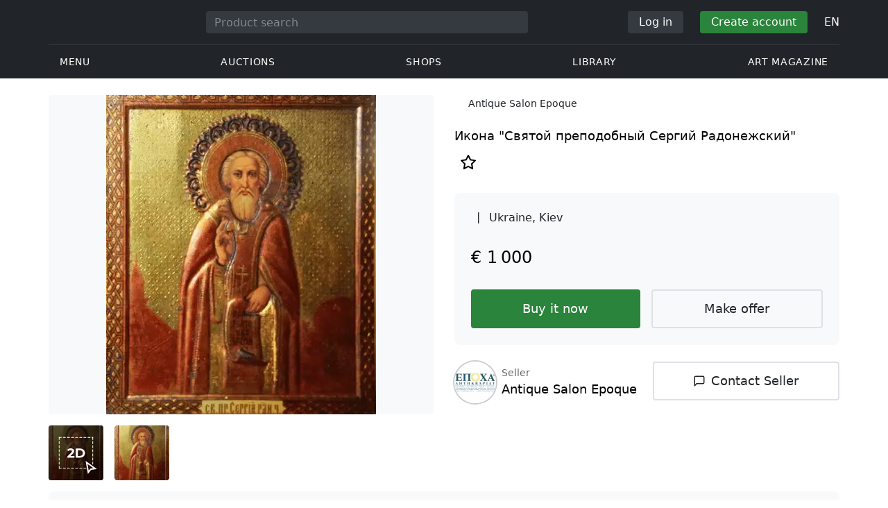

--- FILE ---
content_type: text/html; charset=UTF-8
request_url: https://veryimportantlot.com/en/lot-gallery/view/ikona-svatoj-prepodobnyj-sergij-radonezskij-3004
body_size: 18968
content:
<!doctype html><html lang="en"><head><meta charset="UTF-8"><meta name="viewport" content="initial-scale=1.0, width=device-width"><meta name="csrf-param" content="_csrf-frontend"><meta name="csrf-token" content="-UUwXtTmOlZ906u5dYgHsUQUimGpbfnechF72zb236WqLlY4pJJxPxu18t9Y11HwHlHiUfZeu4w2YkirbpqMlA=="><script type="01c991a7f663b7b1ac4b6592-text/javascript">(function(w,d,s,l,i){w[l]=w[l]||[];w[l].push({'gtm.start':
new Date().getTime(),event:'gtm.js'});var f=d.getElementsByTagName(s)[0],
j=d.createElement(s),dl=l!='dataLayer'?'&l='+l:'';j.async=true;j.src=
'https://www.googletagmanager.com/gtm.js?id='+i+dl;f.parentNode.insertBefore(j,f);
})(window,document,'script','dataLayer','GTM-WDFV7Q3');</script><title>— buy at the best price online from the antiques store. parameters: | online store Antique Salon Epoque, Kiev at Veryimportantlot - Product ID3004</title><meta name="cid" content="lot-gallery-view"><meta property="og:type" content="website"><meta property="og:url" content="https://veryimportantlot.com/en/lot-gallery/view/ikona-svatoj-prepodobnyj-sergij-radonezskij-3004"><meta property="og:title" content="— buy at the best price online from the antiques store. parameters: | online store Antique Salon Epoque, Kiev at Veryimportantlot - Product ID3004"><meta property="og:description" content="— buy at the best price from online. is offered for sale online by antiques store Antique Salon Epoque from the city Kiev with the following parameters: ”Икона Святой преподобный Сергий Радонежский“. Find more and purchase at a low price original artworks and antiques items antiques in other sections of the website Veryimportantlot. #Buy #Sale #Art #Antiques #ID3004"><meta name="description" content="— buy at the best price from online. is offered for sale online by antiques store Antique Salon Epoque from the city Kiev with the following parameters: ”Икона Святой преподобный Сергий Радонежский“. Find more and purchase at a low price original artworks and antiques items antiques in other sections of the website Veryimportantlot. #Buy #Sale #Art #Antiques #ID3004"><meta property="og:image" content="https://veryimportantlot.com/cache/gallery-lot/3004/6614_1489072489-563x367_width_100.png"><meta property="og:image:width" content="563"><meta property="og:image:height" content="665"><meta property="og:image:alt" content="veryimportantlot.com"><meta name="keywords" content="— buy at the best price online from the antiques store. parameters: | online store Antique Salon Epoque, Kiev at Veryimportantlot - Product ID3004"><link href="https://veryimportantlot.com/en/lot-gallery/view/ikona-svatoj-prepodobnyj-sergij-radonezskij-3004" rel="canonical"><link href="https://veryimportantlot.com/ru/lot-gallery/view/ikona-svatoj-prepodobnyj-sergij-radonezskij-3004" rel="alternate" hreflang="ru"><link href="https://veryimportantlot.com/en/lot-gallery/view/ikona-svatoj-prepodobnyj-sergij-radonezskij-3004" rel="alternate" hreflang="en"><link href="https://veryimportantlot.com/de/lot-gallery/view/ikona-svatoj-prepodobnyj-sergij-radonezskij-3004" rel="alternate" hreflang="de"><link href="https://veryimportantlot.com/fr/lot-gallery/view/ikona-svatoj-prepodobnyj-sergij-radonezskij-3004" rel="alternate" hreflang="fr"><link type="image/webp" href="/assets/image/picture_6614/39a85/kobgi3ixnsn7nc5kbi9tlxo2gm6skcmtnaoh9wz5mhrit9x5pf98nlvvgmpgse-1489072488png__fix_555_460.webp" rel="preload" fetchpriority="high" as="image"><link type="image/jpeg" href="/assets/image/picture_6614/85c7a/kobgi3ixnsn7nc5kbi9tlxo2gm6skcmtnaoh9wz5mhrit9x5pf98nlvvgmpgse-1489072488png__fix_555_460.jpeg" rel="preload" fetchpriority="high" as="image"><link href="/assets/719364a0/css/bootstrap.min.css?v=1725611028" rel="stylesheet"><link href="/assets/8b1028a4/css/select2.min.css?v=1725611028" rel="stylesheet"><link href="/css/bootstrap-custom/bootstrap-custom.css?v=1623742107" rel="stylesheet preload" as="style"><link href="/css/bootstrap-datetimepicker.min.css?v=1623742107" rel="stylesheet preload" as="style"><link href="/css/bootstrap-custom/bootstrap-datetimepicker.min.css?v=1707818741" rel="stylesheet preload" as="style"><link href="/css/jquery.fancybox.min.css?v=1623742107" rel="stylesheet preload" as="style"><link href="/css/simplebar.css?v=1623742107" rel="stylesheet preload" as="style"><link href="/css/font-awesome.css?v=1623742107" rel="stylesheet preload" as="style"><link href="/css/grid.css?v=1623742107" rel="stylesheet preload" as="style"><link href="/css/slick.css?v=1623742107" rel="stylesheet preload" as="style"><link href="/css/components/variables.css?v=1710516691" rel="stylesheet preload" as="style"><link href="/css/style.css?v=1723646170" rel="stylesheet preload" as="style"><link href="/css/redesign.css?v=1721304205" rel="stylesheet preload" as="style"><link href="/css/components/auth-modal.css?v=1707818741" rel="stylesheet preload" as="style"><link href="/css/my.css?v=1750788560" rel="stylesheet preload" as="style"><link href="/css/table.css?v=1707818840" rel="stylesheet preload" as="style"><link href="/css/calendar.css?v=1623742107" rel="stylesheet preload" as="style"><link href="/mask_resource/css/intlTelInput.css?v=1707818741" rel="stylesheet preload" as="style"><link href="/css/cookieconsent.min.css?v=1707818741" rel="stylesheet preload" as="style"><link href="/css/components/breadcrumbs.css?v=1707818741" rel="stylesheet preload" as="style"><link href="/assets/3acbf30c/swiper-bundle.min.css?v=1725611028" rel="stylesheet preload" as="style"><link href="/css/components/auction-badge.css?v=1710328710" rel="stylesheet preload" as="style"><link href="/css/components/product-view.css?v=1725296175" rel="stylesheet preload" as="style"><link href="/css/components/prdct-slider.css?v=1707818741" rel="stylesheet preload" as="style"><link href="/css/components/artist-library.css?v=1707818741" rel="stylesheet preload" as="style"><link href="/css/components/search-keys.css?v=1707818741" rel="stylesheet"><link href="/css/components/notifications.css?v=1707818741" rel="stylesheet preload" as="style"><link rel="apple-touch-icon" sizes="180x180" href="/apple-touch-icon.png"><link rel="icon" type="image/png" href="/favicon-32x32.png" sizes="32x32"><link rel="icon" type="image/png" href="/favicon-16x16.png" sizes="16x16"><link rel="manifest" href="/manifest.json"><link rel="mask-icon" href="/safari-pinned-tab.svg" color="#333333"><meta name="theme-color" content="#ffffff"><script type="01c991a7f663b7b1ac4b6592-text/javascript">window.yaContextCb = window.yaContextCb || []</script><script async src="https://securepubads.g.doubleclick.net/tag/js/gpt.js" type="01c991a7f663b7b1ac4b6592-text/javascript"></script><script type="01c991a7f663b7b1ac4b6592-text/javascript">
window.googletag = window.googletag || {cmd: []};
let adSlots = [];
let adSlotsNews = [];
let adSlotsNewsSimilar = [];
let adSlotsSide = [];
let adSlotsProfile = [];
let overviewPage = [];
let productPage = [];//auction-wiki
let photostockPage = [];
googletag.cmd.push(function() {
adSlots[0] = googletag.defineSlot('/22542941880/Product_Page*Block_FAQ', [300, 250], 'div-gpt-ad-1653321085901-0').addService(googletag.pubads());
adSlots[1] = googletag.defineSlot('/22542941880/Product_Page*Block_Item_Description', [300, 250], 'div-gpt-ad-1666703477177-0').addService(googletag.pubads());
googletag.pubads().enableSingleRequest();
googletag.enableServices();
});
</script></head><body class="body_lot-gallery_view chrome saf is_not_authed" data-lang="en"><noscript><iframe src="https://www.googletagmanager.com/ns.html?id=GTM-WDFV7Q3"
height="0" width="0" style="display:none;visibility:hidden"></iframe></noscript> <script type="01c991a7f663b7b1ac4b6592-text/javascript">
function downloadJSAtOnload() {
var element = document.createElement("script");
element.src = "https://pagead2.googlesyndication.com/pagead/js/adsbygoogle.js";
document.body.appendChild(element);
}
if (window.addEventListener)
window.addEventListener("load", downloadJSAtOnload, false);
else if (window.attachEvent)
window.attachEvent("onload", downloadJSAtOnload);
else window.onload = downloadJSAtOnload;
</script><script type="01c991a7f663b7b1ac4b6592-text/javascript">var tVar=[];tVar['This field is required']='This field is required';tVar['Email is invalid']='Email is invalid';tVar['Phone is invalid']='Phone is invalid';</script><header class="header"><div class="container"><div class="row"><div class="col-md-12"><div class="header__top"><a class="header__logo" href="/"><img class="header__logo__img header__logo__img_dsktp lazy" data-src="/img/logo.svg" width="106" height="32" alt="Very Important Lot"><img class="header__logo__img lazy" data-src="/img/logo-mob.svg" width="32" height="32" alt="Very Important Lot"></a><form id="global_search2" class="header__search" action="/search" method="get"><div class="header__search__inner"><label class="header__search__label" for="headerNavSearch">Product search</label><input class="header__search__input" type="text" placeholder="Product search" aria-describedby="basic-addon2" id="searchTextGlobal2" name="search_text" data-lang="en"><button class="header__search__btn" type="submit" aria-label="Искать"><i data-feather="search"></i></button></div></form><div class="header__actions header__actions_mob"><button class="header__actions__btn header__actions__btn_search" type="button" aria-label="Search" data-mobSearchTrigger><i data-feather="search"></i></button><button class="header__actions__btn header__actions__btn_menu" type="button" aria-label="Menu" data-mobMenuTrigger><i data-feather="menu"></i></button></div><div class="header__actions header__actions_desktop"><button class="header__btn header__btn_signin" type="button" data-toggle="modal" data-target="#authModal" data-toggle_tab="#nav-signin">Log in</button><button class="header__btn header__btn_signup" type="button" data-toggle="modal" data-target="#authModal" data-toggle_tab="#nav-signup">Create account</button><div class="dropdown header__lang"><button class="header__lang__btn" type="button" id="languageSelect" data-toggle="dropdown" aria-haspopup="true" aria-expanded="false" aria-label="Language"><span class="header__lang__btn__current">EN</span> <i data-feather="chevron-down"></i></button><ul class="dropdown-menu dropdown-menu-right" aria-labelledby="languageSelect"><li><a class="dropdown-item" href="/en/lot-gallery/view/ikona-svatoj-prepodobnyj-sergij-radonezskij-3004">EN</a></li><li><a class="dropdown-item" href="/de/lot-gallery/view/ikona-svatoj-prepodobnyj-sergij-radonezskij-3004">DE</a></li><li><a class="dropdown-item" href="/fr/lot-gallery/view/ikona-svatoj-prepodobnyj-sergij-radonezskij-3004">FR</a></li><li><a class="dropdown-item" href="/ru/lot-gallery/view/ikona-svatoj-prepodobnyj-sergij-radonezskij-3004">RU</a></li></ul></div></div></div><nav class="header__bottom"><ul class="header__nav"><li class="header__nav__item dropdown header__nav__item_menu "><button class="header__nav__btn" type="button" id="mMenu1" data-toggle="dropdown" aria-haspopup="true" data-display="static" aria-expanded="false" data-offset="0,14" data-desktopSMenuToggle><i data-feather="menu"></i> Menu </button><div class="dropdown-menu header__desktop-dropdown" aria-labelledby="mMenu1"><div class="header__desktop-dropdown__arrow" data-desktopSTriangle></div><button class="header__desktop-dropdown__close" type="button" data-sMenuClose><i data-feather="x"></i></button><div class="row"><div class="col-md-3"><div class="header__desktop-dropdown__title">Main categories</div><div class="header__desktop-dropdown__list__item"><a class="header__desktop-dropdown__link" href="/en/overview/category/fine-art">Fine art</a></div><div class="header__desktop-dropdown__list__item"><a class="header__desktop-dropdown__link" href="/en/overview/category/interior-design">Interior & Design</a></div><div class="header__desktop-dropdown__list__item"><a class="header__desktop-dropdown__link" href="/en/overview/category/books-manuscripts">Books & Manuscripts</a></div><div class="header__desktop-dropdown__list__item"><a class="header__desktop-dropdown__link" href="/en/overview/category/watches-jewelry">Watches & Jewelry</a></div><div class="header__desktop-dropdown__list__item"><a class="header__desktop-dropdown__link" href="/en/overview/category/household-items">Household items</a></div><div class="header__desktop-dropdown__list__item"><a class="header__desktop-dropdown__link" href="/en/overview/category/fashion-accessories">Clothing and accessories</a></div><div class="header__desktop-dropdown__list__item"><a class="header__desktop-dropdown__link" href="/en/overview/category/wine-spirits">Wine & Spirits</a></div></div><div class="col-md-3"><div class="header__desktop-dropdown__title">Auctions</div><div class="header__desktop-dropdown__list__item"><a class="header__desktop-dropdown__link" href="/en/home/auction">Overview page</a></div><div class="header__desktop-dropdown__list__item"><a class="header__desktop-dropdown__link" href="/en/auction/catalog-list">All catalogs</a></div><div class="header__desktop-dropdown__list__item"><a class="header__desktop-dropdown__link" href="/en/auction">All auction lots</a></div><div class="header__desktop-dropdown__list__item"><a class="header__desktop-dropdown__link" href="/en/auction-post-sale">After sales</a></div><div class="header__desktop-dropdown__list__item header__desktop-dropdown__list__item_separator"></div><div class="header__desktop-dropdown__title">Auction archive</div><div class="header__desktop-dropdown__list__item"><a class="header__desktop-dropdown__link" href="/en/auction/catalog-past-list">Past auctions</a></div><div class="header__desktop-dropdown__list__item"><a class="header__desktop-dropdown__link" href="/en/auction-wiki">All auction lots</a></div></div><div class="col-md-3"><div class="header__desktop-dropdown__title">Shops</div><div class="header__desktop-dropdown__list__item"><a class="header__desktop-dropdown__link" href="/en/market/category/pictorial-art">Painting</a></div><div class="header__desktop-dropdown__list__item"><a class="header__desktop-dropdown__link" href="/en/market/category/graphics">Graphics</a></div></div><div class="col-md-3"><div class="header__desktop-dropdown__title">Useful services</div><div class="header__desktop-dropdown__list__item"><a class="header__desktop-dropdown__link" href="/en/wiki/people">Library</a></div><div class="header__desktop-dropdown__list__item"><a class="header__desktop-dropdown__link" href="/en/news">Art magazine</a></div><div class="header__desktop-dropdown__list__item"><a class="header__desktop-dropdown__link" href="/en/auth/konstruktor/interior">2D Interior Designer</a></div><div class="header__desktop-dropdown__list__item"><a class="header__desktop-dropdown__link" href="/en/auth/konstruktor/artist">2D templates</a></div><div class="header__desktop-dropdown__list__item"><a class="header__desktop-dropdown__link" href="/en/faq?show_menu=1">FAQ</a></div><div class="header__desktop-dropdown__list__item"><a class="header__desktop-dropdown__link" href="/en/home">Main page</a></div></div></div></div></li><li class="header__nav__item dropdown header__nav__item_menu "><button class="header__nav__btn" type="button" id="mMenu5" data-toggle="dropdown" aria-haspopup="true" data-display="static" aria-expanded="false" data-offset="0,14" data-desktopSMenuToggle>
Auctions </button><div class="dropdown-menu header__desktop-dropdown" aria-labelledby="mMenu5"><div class="header__desktop-dropdown__arrow" data-desktopSTriangle></div><button class="header__desktop-dropdown__close" type="button" data-sMenuClose><i data-feather="x"></i></button><div class="row"><div class="col-md-3"><div class="header__desktop-dropdown__title">Main sections</div><div class="header__desktop-dropdown__list__item"><a class="header__desktop-dropdown__link" href="/en/home/auction">Overview page</a></div><div class="header__desktop-dropdown__list__item"><a class="header__desktop-dropdown__link" href="/en/auction/catalog-list">Upcoming auctions</a></div><div class="header__desktop-dropdown__list__item"><a class="header__desktop-dropdown__link" href="/en/auction-post-sale">After sales</a></div><div class="header__desktop-dropdown__list__item"><a class="header__desktop-dropdown__link" href="/en/auction/catalog-past-list">Past auctions</a></div><div class="header__desktop-dropdown__list__item"><a class="header__desktop-dropdown__link" href="/en/faq/kupit-na-aukcione">FAQ</a></div><div class="header__desktop-dropdown__list__item header__desktop-dropdown__list__item_separator"></div><div class="header__desktop-dropdown__title"></div><div class="header__desktop-dropdown__title">Recommended</div></div><div class="col-md-3"><div class="header__desktop-dropdown__title">Fine art</div><div class="header__desktop-dropdown__list__item"><a class="header__desktop-dropdown__link" href="/en/auction/category/paintings">Paintings</a></div><div class="header__desktop-dropdown__list__item"><a class="header__desktop-dropdown__link" href="/en/auction/category/graphics">Graphics</a></div><div class="header__desktop-dropdown__list__item"><a class="header__desktop-dropdown__link" href="/en/auction/category/art-prints">Art prints</a></div><div class="header__desktop-dropdown__list__item"><a class="header__desktop-dropdown__link" href="/en/auction/category/photography">Photography</a></div><div class="header__desktop-dropdown__list__item"><a class="header__desktop-dropdown__link" href="/en/auction/category/sculptures">Sculptures and plastic arts</a></div><div class="header__desktop-dropdown__list__item"><a class="header__desktop-dropdown__link" href="/en/auction/category/icons">Icons</a></div><div class="header__desktop-dropdown__list__item header__desktop-dropdown__list__item_separator"></div><div class="header__desktop-dropdown__title"></div><div class="header__desktop-dropdown__title">Interior & Design</div><div class="header__desktop-dropdown__list__item"><a class="header__desktop-dropdown__link" href="/en/auction/category/interior-items">Decorative items</a></div><div class="header__desktop-dropdown__list__item"><a class="header__desktop-dropdown__link" href="/en/auction/category/furniture">Furniture</a></div><div class="header__desktop-dropdown__list__item"><a class="header__desktop-dropdown__link" href="/en/auction/category/lighting">Lighting</a></div><div class="header__desktop-dropdown__list__item"><a class="header__desktop-dropdown__link" href="/en/auction/category/carpets-textiles">Carpets & Textiles</a></div></div><div class="col-md-3"><div class="header__desktop-dropdown__title">Collectibles</div><div class="header__desktop-dropdown__list__item"><a class="header__desktop-dropdown__link" href="/en/auction/category/phaleristics">Awards</a></div><div class="header__desktop-dropdown__list__item"><a class="header__desktop-dropdown__link" href="/en/auction/category/numismatics">Coins</a></div><div class="header__desktop-dropdown__list__item"><a class="header__desktop-dropdown__link" href="/en/auction/category/military-items">Military items</a></div><div class="header__desktop-dropdown__list__item"><a class="header__desktop-dropdown__link" href="/en/auction/category/ancient-art-and-excavations">Ancient Art and Excavations</a></div><div class="header__desktop-dropdown__list__item"><a class="header__desktop-dropdown__link" href="/en/auction/category/toys-and-models">Toys and Models</a></div><div class="header__desktop-dropdown__list__item"><a class="header__desktop-dropdown__link" href="/en/auction/category/historical-items">Historical items</a></div><div class="header__desktop-dropdown__list__item"><a class="header__desktop-dropdown__link" href="/en/auction/category/memorabilia">Memorabilia</a></div><div class="header__desktop-dropdown__list__item"><a class="header__desktop-dropdown__link" href="/en/auction/category/objects-of-vertu">Objects of vertu</a></div><div class="header__desktop-dropdown__list__item header__desktop-dropdown__list__item_separator"></div><div class="header__desktop-dropdown__title"></div><div class="header__desktop-dropdown__title">Popular categories</div><div class="header__desktop-dropdown__list__item"><a class="header__desktop-dropdown__link" href="/en/auction/category/asian-products-and-art">Asian Art</a></div><div class="header__desktop-dropdown__list__item"><a class="header__desktop-dropdown__link" href="/en/auction/category/watches">Watches</a></div><div class="header__desktop-dropdown__list__item"><a class="header__desktop-dropdown__link" href="/en/auction/category/jewellery">Jewelry</a></div><div class="header__desktop-dropdown__list__item"><a class="header__desktop-dropdown__link" href="/en/auction/category/books-manuscripts">Books & Manuscripts</a></div></div><div class="col-md-3"><div class="header__desktop-dropdown__title">Popular materials</div><div class="header__desktop-dropdown__list__item"><a class="header__desktop-dropdown__link" href="/en/auction/material/bronze">Bronze</a></div><div class="header__desktop-dropdown__list__item"><a class="header__desktop-dropdown__link" href="/en/auction/category/porcelain-products">Porcelain</a></div><div class="header__desktop-dropdown__list__item"><a class="header__desktop-dropdown__link" href="/en/auction/category/silverware">Silver</a></div></div></div></div></li><li class="header__nav__item dropdown header__nav__item_menu "><button class="header__nav__btn" type="button" id="mMenu6" data-toggle="dropdown" aria-haspopup="true" data-display="static" aria-expanded="false" data-offset="0,14" data-desktopSMenuToggle>
Shops </button><div class="dropdown-menu header__desktop-dropdown" aria-labelledby="mMenu6"><div class="header__desktop-dropdown__arrow" data-desktopSTriangle></div><button class="header__desktop-dropdown__close" type="button" data-sMenuClose><i data-feather="x"></i></button><div class="row"><div class="col-md-3"><div class="header__desktop-dropdown__title">Fine art</div><div class="header__desktop-dropdown__list__item"><a class="header__desktop-dropdown__link" href="/en/market/category/paintings">Paintings</a></div><div class="header__desktop-dropdown__list__item"><a class="header__desktop-dropdown__link" href="/en/market/category/drawings">Drawings</a></div><div class="header__desktop-dropdown__list__item"><a class="header__desktop-dropdown__link" href="/en/market/category/graphics">Graphics</a></div><div class="header__desktop-dropdown__list__item"><a class="header__desktop-dropdown__link" href="/en/market/category/icons">Icons</a></div><div class="header__desktop-dropdown__list__item"><a class="header__desktop-dropdown__link" href="/en/market/category/photography">Photography</a></div><div class="header__desktop-dropdown__list__item"><a class="header__desktop-dropdown__link" href="/en/market/category/sculptures">Sculptures and plastic arts</a></div><div class="header__desktop-dropdown__list__item"><a class="header__desktop-dropdown__link" href="/en/market/category/watches-jewelry">Watches & Jewelry</a></div></div><div class="col-md-3"><div class="header__desktop-dropdown__title">Collectibles</div><div class="header__desktop-dropdown__list__item"><a class="header__desktop-dropdown__link" href="/en/market/category/phaleristics">Awards</a></div><div class="header__desktop-dropdown__list__item"><a class="header__desktop-dropdown__link" href="/en/market/category/numismatics">Coins</a></div><div class="header__desktop-dropdown__list__item"><a class="header__desktop-dropdown__link" href="/en/market/category/historical-items">Historical items</a></div><div class="header__desktop-dropdown__list__item"><a class="header__desktop-dropdown__link" href="/en/market/category/memorabilia">Memorabilia</a></div><div class="header__desktop-dropdown__list__item"><a class="header__desktop-dropdown__link" href="/en/market/category/books-manuscripts">Books & Manuscripts</a></div></div><div class="col-md-3"><div class="header__desktop-dropdown__title">By style</div><div class="header__desktop-dropdown__list__item"><a class="header__desktop-dropdown__link" href="/en/market/style/abstractionism">Abstract</a></div><div class="header__desktop-dropdown__list__item"><a class="header__desktop-dropdown__link" href="/en/market/genres/genres-figurative-art">Figurative</a></div><div class="header__desktop-dropdown__list__item"><a class="header__desktop-dropdown__link" href="/en/market/style/art-style-surrealism">Surrealism</a></div><div class="header__desktop-dropdown__list__item"><a class="header__desktop-dropdown__link" href="/en/market/style/art-style-pop-art">Pop Art</a></div><div class="header__desktop-dropdown__list__item"><a class="header__desktop-dropdown__link" href="/en/market/style/art-style-modern-art">Modern art</a></div><div class="header__desktop-dropdown__list__item"><a class="header__desktop-dropdown__link" href="/en/market/style/style-contemporary-art">Contemporary art</a></div></div><div class="col-md-3"><div class="header__desktop-dropdown__title">For partners</div><div class="header__desktop-dropdown__list__item"><a class="header__desktop-dropdown__link" href="/en/lp/artist">For creators and designers</a></div><div class="header__desktop-dropdown__list__item"><a class="header__desktop-dropdown__link" href="/en/lp/antiques-gallery">For sellers</a></div><div class="header__desktop-dropdown__list__item header__desktop-dropdown__list__item_separator"></div><div class="header__desktop-dropdown__title">Recommended</div></div></div></div></li><li class="header__nav__item dropdown header__nav__item_menu "><button class="header__nav__btn" type="button" id="mMenu8" data-toggle="dropdown" aria-haspopup="true" data-display="static" aria-expanded="false" data-offset="0,14" data-desktopSMenuToggle>
Library </button><div class="dropdown-menu header__desktop-dropdown" aria-labelledby="mMenu8"><div class="header__desktop-dropdown__arrow" data-desktopSTriangle></div><button class="header__desktop-dropdown__close" type="button" data-sMenuClose><i data-feather="x"></i></button><div class="row"><div class="col-md-3"><div class="header__desktop-dropdown__title">General lists</div><div class="header__desktop-dropdown__list__item"><a class="header__desktop-dropdown__link" href="/en/wiki/people">Famous people</a></div><div class="header__desktop-dropdown__title"></div></div><div class="col-md-3"><div class="header__desktop-dropdown__title">Fine art</div><div class="header__desktop-dropdown__list__item"><a class="header__desktop-dropdown__link" href="/en/wiki/people/specialization/specialization-artist">Artists</a></div><div class="header__desktop-dropdown__list__item"><a class="header__desktop-dropdown__link" href="/en/wiki/people/specialization/specialization-painter">Painters</a></div><div class="header__desktop-dropdown__list__item"><a class="header__desktop-dropdown__link" href="/en/wiki/people/specialization/specialization-graphic-artist">Graphic artists</a></div><div class="header__desktop-dropdown__list__item"><a class="header__desktop-dropdown__link" href="/en/wiki/people/specialization/specialization-photographer">Photographers</a></div><div class="header__desktop-dropdown__list__item"><a class="header__desktop-dropdown__link" href="/en/wiki/people/specialization/specialization-sculptor">Sculptors</a></div><div class="header__desktop-dropdown__list__item header__desktop-dropdown__list__item_separator"></div><div class="header__desktop-dropdown__title"></div><div class="header__desktop-dropdown__title">Applied arts and crafts</div><div class="header__desktop-dropdown__list__item"><a class="header__desktop-dropdown__link" href="/en/wiki/people/specialization/specialization-jeweler">Jewellers</a></div><div class="header__desktop-dropdown__list__item"><a class="header__desktop-dropdown__link" href="/en/wiki/people/specialization/specialization-designer">Designers</a></div><div class="header__desktop-dropdown__list__item"><a class="header__desktop-dropdown__link" href="/en/wiki/people/specialization/specialization-furniture-maker">Furniture makers</a></div></div><div class="col-md-3"><div class="header__desktop-dropdown__title">Popular styles</div><div class="header__desktop-dropdown__list__item"><a class="header__desktop-dropdown__link" href="/en/wiki/people/style/art-style-impressionism">Impressionists</a></div><div class="header__desktop-dropdown__list__item"><a class="header__desktop-dropdown__link" href="/en/wiki/people/style/abstractionism">Abstractionists</a></div><div class="header__desktop-dropdown__list__item"><a class="header__desktop-dropdown__link" href="/en/wiki/people/style/art-style-cubism">Cubists</a></div><div class="header__desktop-dropdown__list__item"><a class="header__desktop-dropdown__link" href="/en/wiki/people/style/art-style-expressionism">Expressionists</a></div><div class="header__desktop-dropdown__list__item"><a class="header__desktop-dropdown__link" href="/en/wiki/people/style/style-old-masters">Old masters</a></div><div class="header__desktop-dropdown__list__item header__desktop-dropdown__list__item_separator"></div><div class="header__desktop-dropdown__title"></div><div class="header__desktop-dropdown__title">Popular genres</div><div class="header__desktop-dropdown__list__item"><a class="header__desktop-dropdown__link" href="/en/wiki/people/genres/landscape-painting">Landscape painters</a></div><div class="header__desktop-dropdown__list__item"><a class="header__desktop-dropdown__link" href="/en/wiki/people/genres/portrait">Portraitists</a></div><div class="header__desktop-dropdown__list__item"><a class="header__desktop-dropdown__link" href="/en/wiki/people/genres/animalistic">Animalists</a></div></div><div class="col-md-3"><div class="header__desktop-dropdown__title">Art schools</div><div class="header__desktop-dropdown__list__item"><a class="header__desktop-dropdown__link" href="/en/wiki/people/artistschool/artist-school-dusseldorf-school-of-painting">Düsseldorf School</a></div><div class="header__desktop-dropdown__list__item"><a class="header__desktop-dropdown__link" href="/en/wiki/people/artistschool/barbizon-school">Barbizon School</a></div><div class="header__desktop-dropdown__list__item"><a class="header__desktop-dropdown__link" href="/en/wiki/people/artistschool/artist-school-school-of-paris">Paris School</a></div><div class="header__desktop-dropdown__list__item"><a class="header__desktop-dropdown__link" href="/en/wiki/people/artistschool/artist-school-guild-of-saint-luke">Guild of Saint Luke</a></div><div class="header__desktop-dropdown__list__item"><a class="header__desktop-dropdown__link" href="/en/wiki/people/artistschool/artist-school-flemish-school">Flemish School</a></div></div></div></div></li><li class="header__nav__item"><a class="header__nav__btn" href="/en/news">
Art magazine </a></li></ul></nav> </div></div></div><nav class="mob-menu" data-mobMenu><div class="mob-menu__nav"><ul class="mob-menu__nav__list active" id="mob-menu-main"><li class="mob-menu__nav__item"><a class="header__btn mob-menu__nav__link" href="#mob-menu-0" data-goToMenu="1" role="button">Menu <i data-feather="chevron-right"></i></a> </li><li class="mob-menu__nav__item"><a class="header__btn mob-menu__nav__link" href="#mob-menu-1" data-goToMenu="1" role="button">Auctions <i data-feather="chevron-right"></i></a> </li><li class="mob-menu__nav__item"><a class="header__btn mob-menu__nav__link" href="#mob-menu-2" data-goToMenu="1" role="button">Shops <i data-feather="chevron-right"></i></a> </li><li class="mob-menu__nav__item"><a class="header__btn mob-menu__nav__link" href="#mob-menu-3" data-goToMenu="1" role="button">Library <i data-feather="chevron-right"></i></a> </li><li class="mob-menu__nav__item"><a class="header__btn mob-menu__nav__link" href="/en/news">
Art magazine </a></li></ul><ul id="mob-menu-0" class="mob-menu__nav__list"><li class="mob-menu__nav__item"><a class="header__btn mob-menu__nav__link back" href="#mob-menu-main" role="button" data-goToMenu><i data-feather="chevron-left"></i>
Menu </a></li><li class="mob-menu__nav__item mob-menu__nav__item_category">
Main categories </li><li class="mob-menu__nav__item"><a class="header__btn mob-menu__nav__link mob-menu__nav__link_inner" href="/en/overview/category/fine-art">Fine art</a></li><li class="mob-menu__nav__item"><a class="header__btn mob-menu__nav__link mob-menu__nav__link_inner" href="/en/overview/category/interior-design">Interior & Design</a></li><li class="mob-menu__nav__item"><a class="header__btn mob-menu__nav__link mob-menu__nav__link_inner" href="/en/overview/category/books-manuscripts">Books & Manuscripts</a></li><li class="mob-menu__nav__item"><a class="header__btn mob-menu__nav__link mob-menu__nav__link_inner" href="/en/overview/category/watches-jewelry">Watches & Jewelry</a></li><li class="mob-menu__nav__item"><a class="header__btn mob-menu__nav__link mob-menu__nav__link_inner" href="/en/overview/category/household-items">Household items</a></li><li class="mob-menu__nav__item"><a class="header__btn mob-menu__nav__link mob-menu__nav__link_inner" href="/en/overview/category/fashion-accessories">Clothing and accessories</a></li><li class="mob-menu__nav__item"><a class="header__btn mob-menu__nav__link mob-menu__nav__link_inner" href="/en/overview/category/wine-spirits">Wine & Spirits</a></li><li class="mob-menu__nav__item mob-menu__nav__item_category">
Auctions </li><li class="mob-menu__nav__item"><a class="header__btn mob-menu__nav__link mob-menu__nav__link_inner" href="/en/home/auction">Overview page</a></li><li class="mob-menu__nav__item"><a class="header__btn mob-menu__nav__link mob-menu__nav__link_inner" href="/en/auction/catalog-list">All catalogs</a></li><li class="mob-menu__nav__item"><a class="header__btn mob-menu__nav__link mob-menu__nav__link_inner" href="/en/auction">All auction lots</a></li><li class="mob-menu__nav__item"><a class="header__btn mob-menu__nav__link mob-menu__nav__link_inner" href="/en/auction-post-sale">After sales</a></li><li class="mob-menu__nav__sep"></li><li class="mob-menu__nav__item mob-menu__nav__item_category">
Auction archive </li><li class="mob-menu__nav__item"><a class="header__btn mob-menu__nav__link mob-menu__nav__link_inner" href="/en/auction/catalog-past-list">Past auctions</a></li><li class="mob-menu__nav__item"><a class="header__btn mob-menu__nav__link mob-menu__nav__link_inner" href="/en/auction-wiki">All auction lots</a></li><li class="mob-menu__nav__item mob-menu__nav__item_category">
Shops </li><li class="mob-menu__nav__item"><a class="header__btn mob-menu__nav__link mob-menu__nav__link_inner" href="/en/market/category/pictorial-art">Painting</a></li><li class="mob-menu__nav__item"><a class="header__btn mob-menu__nav__link mob-menu__nav__link_inner" href="/en/market/category/graphics">Graphics</a></li><li class="mob-menu__nav__item mob-menu__nav__item_category">
Useful services </li><li class="mob-menu__nav__item"><a class="header__btn mob-menu__nav__link mob-menu__nav__link_inner" href="/en/wiki/people">Library</a></li><li class="mob-menu__nav__item"><a class="header__btn mob-menu__nav__link mob-menu__nav__link_inner" href="/en/news">Art magazine</a></li><li class="mob-menu__nav__item"><a class="header__btn mob-menu__nav__link mob-menu__nav__link_inner" href="/en/auth/konstruktor/interior">2D Interior Designer</a></li><li class="mob-menu__nav__item"><a class="header__btn mob-menu__nav__link mob-menu__nav__link_inner" href="/en/auth/konstruktor/artist">2D templates</a></li><li class="mob-menu__nav__item"><a class="header__btn mob-menu__nav__link mob-menu__nav__link_inner" href="/en/faq?show_menu=1">FAQ</a></li><li class="mob-menu__nav__item"><a class="header__btn mob-menu__nav__link mob-menu__nav__link_inner" href="/en/home">Main page</a></li></ul><ul id="mob-menu-1" class="mob-menu__nav__list"><li class="mob-menu__nav__item"><a class="header__btn mob-menu__nav__link back" href="#mob-menu-main" role="button" data-goToMenu><i data-feather="chevron-left"></i>
Auctions </a></li><li class="mob-menu__nav__item mob-menu__nav__item_category">
Main sections </li><li class="mob-menu__nav__item"><a class="header__btn mob-menu__nav__link mob-menu__nav__link_inner" href="/en/home/auction">Overview page</a></li><li class="mob-menu__nav__item"><a class="header__btn mob-menu__nav__link mob-menu__nav__link_inner" href="/en/auction/catalog-list">Upcoming auctions</a></li><li class="mob-menu__nav__item"><a class="header__btn mob-menu__nav__link mob-menu__nav__link_inner" href="/en/auction-post-sale">After sales</a></li><li class="mob-menu__nav__item"><a class="header__btn mob-menu__nav__link mob-menu__nav__link_inner" href="/en/auction/catalog-past-list">Past auctions</a></li><li class="mob-menu__nav__item"><a class="header__btn mob-menu__nav__link mob-menu__nav__link_inner" href="/en/faq/kupit-na-aukcione">FAQ</a></li><li class="mob-menu__nav__sep"></li><li class="mob-menu__nav__item mob-menu__nav__item_category"></li><li class="mob-menu__nav__item mob-menu__nav__item_category">
Recommended </li><li class="mob-menu__nav__item mob-menu__nav__item_category">
Fine art </li><li class="mob-menu__nav__item"><a class="header__btn mob-menu__nav__link mob-menu__nav__link_inner" href="/en/auction/category/paintings">Paintings</a></li><li class="mob-menu__nav__item"><a class="header__btn mob-menu__nav__link mob-menu__nav__link_inner" href="/en/auction/category/graphics">Graphics</a></li><li class="mob-menu__nav__item"><a class="header__btn mob-menu__nav__link mob-menu__nav__link_inner" href="/en/auction/category/art-prints">Art prints</a></li><li class="mob-menu__nav__item"><a class="header__btn mob-menu__nav__link mob-menu__nav__link_inner" href="/en/auction/category/photography">Photography</a></li><li class="mob-menu__nav__item"><a class="header__btn mob-menu__nav__link mob-menu__nav__link_inner" href="/en/auction/category/sculptures">Sculptures and plastic arts</a></li><li class="mob-menu__nav__item"><a class="header__btn mob-menu__nav__link mob-menu__nav__link_inner" href="/en/auction/category/icons">Icons</a></li><li class="mob-menu__nav__sep"></li><li class="mob-menu__nav__item mob-menu__nav__item_category"></li><li class="mob-menu__nav__item mob-menu__nav__item_category">
Interior & Design </li><li class="mob-menu__nav__item"><a class="header__btn mob-menu__nav__link mob-menu__nav__link_inner" href="/en/auction/category/interior-items">Decorative items</a></li><li class="mob-menu__nav__item"><a class="header__btn mob-menu__nav__link mob-menu__nav__link_inner" href="/en/auction/category/furniture">Furniture</a></li><li class="mob-menu__nav__item"><a class="header__btn mob-menu__nav__link mob-menu__nav__link_inner" href="/en/auction/category/lighting">Lighting</a></li><li class="mob-menu__nav__item"><a class="header__btn mob-menu__nav__link mob-menu__nav__link_inner" href="/en/auction/category/carpets-textiles">Carpets & Textiles</a></li><li class="mob-menu__nav__item mob-menu__nav__item_category">
Collectibles </li><li class="mob-menu__nav__item"><a class="header__btn mob-menu__nav__link mob-menu__nav__link_inner" href="/en/auction/category/phaleristics">Awards</a></li><li class="mob-menu__nav__item"><a class="header__btn mob-menu__nav__link mob-menu__nav__link_inner" href="/en/auction/category/numismatics">Coins</a></li><li class="mob-menu__nav__item"><a class="header__btn mob-menu__nav__link mob-menu__nav__link_inner" href="/en/auction/category/military-items">Military items</a></li><li class="mob-menu__nav__item"><a class="header__btn mob-menu__nav__link mob-menu__nav__link_inner" href="/en/auction/category/ancient-art-and-excavations">Ancient Art and Excavations</a></li><li class="mob-menu__nav__item"><a class="header__btn mob-menu__nav__link mob-menu__nav__link_inner" href="/en/auction/category/toys-and-models">Toys and Models</a></li><li class="mob-menu__nav__item"><a class="header__btn mob-menu__nav__link mob-menu__nav__link_inner" href="/en/auction/category/historical-items">Historical items</a></li><li class="mob-menu__nav__item"><a class="header__btn mob-menu__nav__link mob-menu__nav__link_inner" href="/en/auction/category/memorabilia">Memorabilia</a></li><li class="mob-menu__nav__item"><a class="header__btn mob-menu__nav__link mob-menu__nav__link_inner" href="/en/auction/category/objects-of-vertu">Objects of vertu</a></li><li class="mob-menu__nav__sep"></li><li class="mob-menu__nav__item mob-menu__nav__item_category"></li><li class="mob-menu__nav__item mob-menu__nav__item_category">
Popular categories </li><li class="mob-menu__nav__item"><a class="header__btn mob-menu__nav__link mob-menu__nav__link_inner" href="/en/auction/category/asian-products-and-art">Asian Art</a></li><li class="mob-menu__nav__item"><a class="header__btn mob-menu__nav__link mob-menu__nav__link_inner" href="/en/auction/category/watches">Watches</a></li><li class="mob-menu__nav__item"><a class="header__btn mob-menu__nav__link mob-menu__nav__link_inner" href="/en/auction/category/jewellery">Jewelry</a></li><li class="mob-menu__nav__item"><a class="header__btn mob-menu__nav__link mob-menu__nav__link_inner" href="/en/auction/category/books-manuscripts">Books & Manuscripts</a></li><li class="mob-menu__nav__item mob-menu__nav__item_category">
Popular materials </li><li class="mob-menu__nav__item"><a class="header__btn mob-menu__nav__link mob-menu__nav__link_inner" href="/en/auction/material/bronze">Bronze</a></li><li class="mob-menu__nav__item"><a class="header__btn mob-menu__nav__link mob-menu__nav__link_inner" href="/en/auction/category/porcelain-products">Porcelain</a></li><li class="mob-menu__nav__item"><a class="header__btn mob-menu__nav__link mob-menu__nav__link_inner" href="/en/auction/category/silverware">Silver</a></li></ul><ul id="mob-menu-2" class="mob-menu__nav__list"><li class="mob-menu__nav__item"><a class="header__btn mob-menu__nav__link back" href="#mob-menu-main" role="button" data-goToMenu><i data-feather="chevron-left"></i>
Shops </a></li><li class="mob-menu__nav__item mob-menu__nav__item_category">
Fine art </li><li class="mob-menu__nav__item"><a class="header__btn mob-menu__nav__link mob-menu__nav__link_inner" href="/en/market/category/paintings">Paintings</a></li><li class="mob-menu__nav__item"><a class="header__btn mob-menu__nav__link mob-menu__nav__link_inner" href="/en/market/category/drawings">Drawings</a></li><li class="mob-menu__nav__item"><a class="header__btn mob-menu__nav__link mob-menu__nav__link_inner" href="/en/market/category/graphics">Graphics</a></li><li class="mob-menu__nav__item"><a class="header__btn mob-menu__nav__link mob-menu__nav__link_inner" href="/en/market/category/icons">Icons</a></li><li class="mob-menu__nav__item"><a class="header__btn mob-menu__nav__link mob-menu__nav__link_inner" href="/en/market/category/photography">Photography</a></li><li class="mob-menu__nav__item"><a class="header__btn mob-menu__nav__link mob-menu__nav__link_inner" href="/en/market/category/sculptures">Sculptures and plastic arts</a></li><li class="mob-menu__nav__item"><a class="header__btn mob-menu__nav__link mob-menu__nav__link_inner" href="/en/market/category/watches-jewelry">Watches & Jewelry</a></li><li class="mob-menu__nav__item mob-menu__nav__item_category">
Collectibles </li><li class="mob-menu__nav__item"><a class="header__btn mob-menu__nav__link mob-menu__nav__link_inner" href="/en/market/category/phaleristics">Awards</a></li><li class="mob-menu__nav__item"><a class="header__btn mob-menu__nav__link mob-menu__nav__link_inner" href="/en/market/category/numismatics">Coins</a></li><li class="mob-menu__nav__item"><a class="header__btn mob-menu__nav__link mob-menu__nav__link_inner" href="/en/market/category/historical-items">Historical items</a></li><li class="mob-menu__nav__item"><a class="header__btn mob-menu__nav__link mob-menu__nav__link_inner" href="/en/market/category/memorabilia">Memorabilia</a></li><li class="mob-menu__nav__item"><a class="header__btn mob-menu__nav__link mob-menu__nav__link_inner" href="/en/market/category/books-manuscripts">Books & Manuscripts</a></li><li class="mob-menu__nav__item mob-menu__nav__item_category">
By style </li><li class="mob-menu__nav__item"><a class="header__btn mob-menu__nav__link mob-menu__nav__link_inner" href="/en/market/style/abstractionism">Abstract</a></li><li class="mob-menu__nav__item"><a class="header__btn mob-menu__nav__link mob-menu__nav__link_inner" href="/en/market/genres/genres-figurative-art">Figurative</a></li><li class="mob-menu__nav__item"><a class="header__btn mob-menu__nav__link mob-menu__nav__link_inner" href="/en/market/style/art-style-surrealism">Surrealism</a></li><li class="mob-menu__nav__item"><a class="header__btn mob-menu__nav__link mob-menu__nav__link_inner" href="/en/market/style/art-style-pop-art">Pop Art</a></li><li class="mob-menu__nav__item"><a class="header__btn mob-menu__nav__link mob-menu__nav__link_inner" href="/en/market/style/art-style-modern-art">Modern art</a></li><li class="mob-menu__nav__item"><a class="header__btn mob-menu__nav__link mob-menu__nav__link_inner" href="/en/market/style/style-contemporary-art">Contemporary art</a></li><li class="mob-menu__nav__item mob-menu__nav__item_category">
For partners </li><li class="mob-menu__nav__item"><a class="header__btn mob-menu__nav__link mob-menu__nav__link_inner" href="/en/lp/artist">For creators and designers</a></li><li class="mob-menu__nav__item"><a class="header__btn mob-menu__nav__link mob-menu__nav__link_inner" href="/en/lp/antiques-gallery">For sellers</a></li><li class="mob-menu__nav__sep"></li><li class="mob-menu__nav__item mob-menu__nav__item_category">
Recommended </li></ul><ul id="mob-menu-3" class="mob-menu__nav__list"><li class="mob-menu__nav__item"><a class="header__btn mob-menu__nav__link back" href="#mob-menu-main" role="button" data-goToMenu><i data-feather="chevron-left"></i>
Library </a></li><li class="mob-menu__nav__item mob-menu__nav__item_category">
General lists </li><li class="mob-menu__nav__item"><a class="header__btn mob-menu__nav__link mob-menu__nav__link_inner" href="/en/wiki/people">Famous people</a></li><li class="mob-menu__nav__item mob-menu__nav__item_category"></li><li class="mob-menu__nav__item mob-menu__nav__item_category">
Fine art </li><li class="mob-menu__nav__item"><a class="header__btn mob-menu__nav__link mob-menu__nav__link_inner" href="/en/wiki/people/specialization/specialization-artist">Artists</a></li><li class="mob-menu__nav__item"><a class="header__btn mob-menu__nav__link mob-menu__nav__link_inner" href="/en/wiki/people/specialization/specialization-painter">Painters</a></li><li class="mob-menu__nav__item"><a class="header__btn mob-menu__nav__link mob-menu__nav__link_inner" href="/en/wiki/people/specialization/specialization-graphic-artist">Graphic artists</a></li><li class="mob-menu__nav__item"><a class="header__btn mob-menu__nav__link mob-menu__nav__link_inner" href="/en/wiki/people/specialization/specialization-photographer">Photographers</a></li><li class="mob-menu__nav__item"><a class="header__btn mob-menu__nav__link mob-menu__nav__link_inner" href="/en/wiki/people/specialization/specialization-sculptor">Sculptors</a></li><li class="mob-menu__nav__sep"></li><li class="mob-menu__nav__item mob-menu__nav__item_category"></li><li class="mob-menu__nav__item mob-menu__nav__item_category">
Applied arts and crafts </li><li class="mob-menu__nav__item"><a class="header__btn mob-menu__nav__link mob-menu__nav__link_inner" href="/en/wiki/people/specialization/specialization-jeweler">Jewellers</a></li><li class="mob-menu__nav__item"><a class="header__btn mob-menu__nav__link mob-menu__nav__link_inner" href="/en/wiki/people/specialization/specialization-designer">Designers</a></li><li class="mob-menu__nav__item"><a class="header__btn mob-menu__nav__link mob-menu__nav__link_inner" href="/en/wiki/people/specialization/specialization-furniture-maker">Furniture makers</a></li><li class="mob-menu__nav__item mob-menu__nav__item_category">
Popular styles </li><li class="mob-menu__nav__item"><a class="header__btn mob-menu__nav__link mob-menu__nav__link_inner" href="/en/wiki/people/style/art-style-impressionism">Impressionists</a></li><li class="mob-menu__nav__item"><a class="header__btn mob-menu__nav__link mob-menu__nav__link_inner" href="/en/wiki/people/style/abstractionism">Abstractionists</a></li><li class="mob-menu__nav__item"><a class="header__btn mob-menu__nav__link mob-menu__nav__link_inner" href="/en/wiki/people/style/art-style-cubism">Cubists</a></li><li class="mob-menu__nav__item"><a class="header__btn mob-menu__nav__link mob-menu__nav__link_inner" href="/en/wiki/people/style/art-style-expressionism">Expressionists</a></li><li class="mob-menu__nav__item"><a class="header__btn mob-menu__nav__link mob-menu__nav__link_inner" href="/en/wiki/people/style/style-old-masters">Old masters</a></li><li class="mob-menu__nav__sep"></li><li class="mob-menu__nav__item mob-menu__nav__item_category"></li><li class="mob-menu__nav__item mob-menu__nav__item_category">
Popular genres </li><li class="mob-menu__nav__item"><a class="header__btn mob-menu__nav__link mob-menu__nav__link_inner" href="/en/wiki/people/genres/landscape-painting">Landscape painters</a></li><li class="mob-menu__nav__item"><a class="header__btn mob-menu__nav__link mob-menu__nav__link_inner" href="/en/wiki/people/genres/portrait">Portraitists</a></li><li class="mob-menu__nav__item"><a class="header__btn mob-menu__nav__link mob-menu__nav__link_inner" href="/en/wiki/people/genres/animalistic">Animalists</a></li><li class="mob-menu__nav__item mob-menu__nav__item_category">
Art schools </li><li class="mob-menu__nav__item"><a class="header__btn mob-menu__nav__link mob-menu__nav__link_inner" href="/en/wiki/people/artistschool/artist-school-dusseldorf-school-of-painting">Düsseldorf School</a></li><li class="mob-menu__nav__item"><a class="header__btn mob-menu__nav__link mob-menu__nav__link_inner" href="/en/wiki/people/artistschool/barbizon-school">Barbizon School</a></li><li class="mob-menu__nav__item"><a class="header__btn mob-menu__nav__link mob-menu__nav__link_inner" href="/en/wiki/people/artistschool/artist-school-school-of-paris">Paris School</a></li><li class="mob-menu__nav__item"><a class="header__btn mob-menu__nav__link mob-menu__nav__link_inner" href="/en/wiki/people/artistschool/artist-school-guild-of-saint-luke">Guild of Saint Luke</a></li><li class="mob-menu__nav__item"><a class="header__btn mob-menu__nav__link mob-menu__nav__link_inner" href="/en/wiki/people/artistschool/artist-school-flemish-school">Flemish School</a></li></ul></div><div class="mob-menu__actions"><div class="mob-menu__auth"><button class="header__btn header__btn_signin" type="button" data-toggle="modal" data-target="#authModal" data-toggle_tab="#nav-signin">Log in</button><button class="header__btn header__btn_signup" type="button" data-toggle="modal" data-target="#authModal" data-toggle_tab="#nav-signup">Create account</button></div><ul class="mob-menu__lang"><li class="mob-menu__lang__item"><a class="header__btn mob-menu__lang__link active" href="/en/lot-gallery/view/ikona-svatoj-prepodobnyj-sergij-radonezskij-3004">EN</a></li><li class="mob-menu__lang__item"><a class="header__btn mob-menu__lang__link" href="/de/lot-gallery/view/ikona-svatoj-prepodobnyj-sergij-radonezskij-3004">DE</a></li><li class="mob-menu__lang__item"><a class="header__btn mob-menu__lang__link" href="/fr/lot-gallery/view/ikona-svatoj-prepodobnyj-sergij-radonezskij-3004">FR</a></li><li class="mob-menu__lang__item"><a class="header__btn mob-menu__lang__link" href="/ru/lot-gallery/view/ikona-svatoj-prepodobnyj-sergij-radonezskij-3004">RU</a></li></ul></div></nav><div class="mob-search" data-mobSearch><form id="global_search" class="header__search" action="/search" method="get"><div class="header__search__inner"><label class="header__search__label" for="headerSearch">Product search</label><input class="header__search__input" type="text" placeholder="Product search" aria-describedby="basic-addon2" id="searchTextGlobal" name="search_text" data-lang="en"><button class="header__search__btn" type="submit" aria-label="Искать"><i data-feather="search"></i></button></div></form> </div></header><div class="page_content"><div class="inner-page-content" style="min-height: 600px" ><script type="01c991a7f663b7b1ac4b6592-text/javascript">
var LOT_GALLERY_ID = '3004';
</script><div itemscope itemtype="http://schema.org/Product" class="container product-view" data-item-id="3004" data-item-object-type="4" ><div class="row"><div class="col-md-6"><div class="swiper gallery-top"><div class="swiper-wrapper"><div class="swiper-slide"><a class="fancybox gallery-top__link" href="https://veryimportantlot.com/cache/gallery-lot/3004/6614_1489072489-1280x828_width_50.png?_=1489072489" data-fancybox="gallery" data-eq="0" title=""><picture><source srcset="/assets/image/picture_6614/39a85/kobgi3ixnsn7nc5kbi9tlxo2gm6skcmtnaoh9wz5mhrit9x5pf98nlvvgmpgse-1489072488png__fix_555_460.webp" type="image/webp"><source srcset="/assets/image/picture_6614/85c7a/kobgi3ixnsn7nc5kbi9tlxo2gm6skcmtnaoh9wz5mhrit9x5pf98nlvvgmpgse-1489072488png__fix_555_460.jpeg" type="image/jpeg"><img class="gallery-top__img" itemprop="image"
src="/assets/image/picture_6614/85c7a/kobgi3ixnsn7nc5kbi9tlxo2gm6skcmtnaoh9wz5mhrit9x5pf98nlvvgmpgse-1489072488png__fix_555_460.jpeg"
alt="Икона &quot;Святой преподобный Сергий Радонежский&quot; - photo 1"
title="Икона &quot;Святой преподобный Сергий Радонежский&quot; - photo 1"
></picture></a></div></div></div><div class="gallery-thumbs"><div class="gallery-thumbs__item gallery-thumbs__2d"><a class="gallery-thumbs__thumb link-2d" href="/en/auth/konstruktor/interior?type=1&id=3004" class="link-2d" target="_blank"><picture><source srcset="/assets/image/picture_6614/9f71b/kobgi3ixnsn7nc5kbi9tlxo2gm6skcmtnaoh9wz5mhrit9x5pf98nlvvgmpgse-1489072488png__fix_160x160.webp" type="image/webp"><source srcset="/assets/image/picture_6614/7e7cb/kobgi3ixnsn7nc5kbi9tlxo2gm6skcmtnaoh9wz5mhrit9x5pf98nlvvgmpgse-1489072488png__fix_160x160.jpeg" type="image/jpeg"><img class="link-2d__img" src="/assets/image/picture_6614/7e7cb/kobgi3ixnsn7nc5kbi9tlxo2gm6skcmtnaoh9wz5mhrit9x5pf98nlvvgmpgse-1489072488png__fix_160x160.jpeg" width="80" alt="Икона &quot;Святой преподобный Сергий Радонежский&quot; - photo 1" title="Икона &quot;Святой преподобный Сергий Радонежский&quot; - photo 1"></picture><svg class="link-2d__ico" viewBox="0 0 80 80" fill="none" xmlns="http://www.w3.org/2000/svg"><path d="M37.678 44.492V47H27.627V45.005L32.757 40.16C33.3017 39.6407 33.669 39.1973 33.859 38.83C34.049 38.45 34.144 38.0763 34.144 37.709C34.144 37.177 33.9603 36.7717 33.593 36.493C33.2383 36.2017 32.7127 36.056 32.016 36.056C31.4333 36.056 30.9077 36.17 30.439 36.398C29.9703 36.6133 29.5777 36.9427 29.261 37.386L27.019 35.942C27.5383 35.1693 28.254 34.5677 29.166 34.137C30.078 33.6937 31.123 33.472 32.301 33.472C33.289 33.472 34.1503 33.6367 34.885 33.966C35.6323 34.2827 36.2087 34.7387 36.614 35.334C37.032 35.9167 37.241 36.607 37.241 37.405C37.241 38.127 37.089 38.8047 36.785 39.438C36.481 40.0713 35.892 40.7933 35.018 41.604L31.959 44.492H37.678ZM39.784 33.7H45.826C47.27 33.7 48.543 33.9787 49.645 34.536C50.7597 35.0807 51.621 35.8533 52.229 36.854C52.8497 37.8547 53.16 39.02 53.16 40.35C53.16 41.68 52.8497 42.8453 52.229 43.846C51.621 44.8467 50.7597 45.6257 49.645 46.183C48.543 46.7277 47.27 47 45.826 47H39.784V33.7ZM45.674 44.473C47.004 44.473 48.0617 44.1057 48.847 43.371C49.645 42.6237 50.044 41.6167 50.044 40.35C50.044 39.0833 49.645 38.0827 48.847 37.348C48.0617 36.6007 47.004 36.227 45.674 36.227H42.862V44.473H45.674Z" fill="currentColor"/><path d="M58 68.5L55.5 54L68 63L61.5 64L58 68.5Z" stroke="currentColor" stroke-width="2"/><rect x="15" y="17" width="4" height="1" fill="currentColor"/><rect x="51" y="17" width="4" height="1" fill="currentColor"/><rect x="57" y="17" width="4" height="1" fill="currentColor"/><rect x="63" y="17" width="2" height="1" fill="currentColor"/><rect x="21" y="17" width="4" height="1" fill="currentColor"/><rect x="27" y="17" width="4" height="1" fill="currentColor"/><rect x="33" y="17" width="4" height="1" fill="currentColor"/><rect x="39" y="17" width="4" height="1" fill="currentColor"/><rect x="45" y="17" width="4" height="1" fill="currentColor"/><rect x="15" y="62" width="4" height="1" fill="currentColor"/><rect x="51" y="62" width="4" height="1" fill="currentColor"/><rect x="21" y="62" width="4" height="1" fill="currentColor"/><rect x="27" y="62" width="4" height="1" fill="currentColor"/><rect x="33" y="62" width="4" height="1" fill="currentColor"/><rect x="39" y="62" width="4" height="1" fill="currentColor"/><rect x="45" y="62" width="4" height="1" fill="currentColor"/><rect x="64" y="27" width="4" height="1" transform="rotate(-90 64 27)" fill="currentColor"/><rect x="64" y="21" width="4" height="1" transform="rotate(-90 64 21)" fill="currentColor"/><rect x="64" y="57" width="4" height="1" transform="rotate(-90 64 57)" fill="currentColor"/><rect x="64" y="51" width="4" height="1" transform="rotate(-90 64 51)" fill="currentColor"/><rect x="64" y="45" width="4" height="1" transform="rotate(-90 64 45)" fill="currentColor"/><rect x="64" y="39" width="4" height="1" transform="rotate(-90 64 39)" fill="currentColor"/><rect x="64" y="33" width="4" height="1" transform="rotate(-90 64 33)" fill="currentColor"/><rect width="4" height="1" transform="matrix(0 -1 -1 0 16 63)" fill="currentColor"/><rect width="4" height="1" transform="matrix(0 -1 -1 0 16 27)" fill="currentColor"/><rect width="4" height="1" transform="matrix(0 -1 -1 0 16 21)" fill="currentColor"/><rect width="4" height="1" transform="matrix(0 -1 -1 0 16 57)" fill="currentColor"/><rect width="4" height="1" transform="matrix(0 -1 -1 0 16 51)" fill="currentColor"/><rect width="4" height="1" transform="matrix(0 -1 -1 0 16 45)" fill="currentColor"/><rect width="4" height="1" transform="matrix(0 -1 -1 0 16 39)" fill="currentColor"/><rect width="4" height="1" transform="matrix(0 -1 -1 0 16 33)" fill="currentColor"/></svg></a></div><button class="gallery-thumbs__item active " data-gallery_slide="0" type="button"><span class="gallery-thumbs__thumb"><picture><source srcset="/assets/image/picture_6614/9f71b/kobgi3ixnsn7nc5kbi9tlxo2gm6skcmtnaoh9wz5mhrit9x5pf98nlvvgmpgse-1489072488png__fix_160x160.webp" type="image/webp"><source srcset="/assets/image/picture_6614/7e7cb/kobgi3ixnsn7nc5kbi9tlxo2gm6skcmtnaoh9wz5mhrit9x5pf98nlvvgmpgse-1489072488png__fix_160x160.jpeg" type="image/jpeg"><img class="gallery-thumbs__img-bg" itemprop="image" width="80" src="/assets/image/picture_6614/7e7cb/kobgi3ixnsn7nc5kbi9tlxo2gm6skcmtnaoh9wz5mhrit9x5pf98nlvvgmpgse-1489072488png__fix_160x160.jpeg"
alt="Икона &quot;Святой преподобный Сергий Радонежский&quot; - photo 1" title="Икона &quot;Святой преподобный Сергий Радонежский&quot; - photo 1"></picture><picture><source srcset="/assets/image/picture_6614/9f71b/kobgi3ixnsn7nc5kbi9tlxo2gm6skcmtnaoh9wz5mhrit9x5pf98nlvvgmpgse-1489072488png__fix_160x160.webp" type="image/webp"><source srcset="/assets/image/picture_6614/7e7cb/kobgi3ixnsn7nc5kbi9tlxo2gm6skcmtnaoh9wz5mhrit9x5pf98nlvvgmpgse-1489072488png__fix_160x160.jpeg" type="image/jpeg"><img class="gallery-thumbs__img" itemprop="image" width="80" src="/assets/image/picture_6614/7e7cb/kobgi3ixnsn7nc5kbi9tlxo2gm6skcmtnaoh9wz5mhrit9x5pf98nlvvgmpgse-1489072488png__fix_160x160.jpeg"
alt="Икона &quot;Святой преподобный Сергий Радонежский&quot; - photo 1"
title="Икона &quot;Святой преподобный Сергий Радонежский&quot; - photo 1"></picture></span></button></div></div><div class="col-md-6 product-view__right-side"><div class="breadcrumbs breadcrumbs_dark"><ul class="breadcrumbs__list" itemscope itemtype="http://schema.org/BreadcrumbList"><li class="breadcrumbs__item" itemprop="itemListElement" itemscope itemtype="http://schema.org/ListItem"><a class="breadcrumbs__link" href="/" itemprop="item" aria-label="Home"><meta itemprop="name" content="Home"><i data-feather="home"></i><i data-feather="chevron-right"></i></a><meta itemprop="position" content="1"></li><li class="breadcrumbs__item dropdown"><button type="button" id="breadcrumbsDropdown" class="breadcrumbs__link" aria-label="more" data-toggle="dropdown" aria-expanded="false"><i data-feather="more-horizontal"></i><i data-feather="chevron-right"></i></button><div class="dropdown-menu" aria-labelledby="breadcrumbsDropdown"><div itemprop="itemListElement" itemscope="" itemtype="http://schema.org/ListItem"><a class="dropdown-item" href="/en/gallery/gallery-list" itemprop="item"><span itemprop="name">Shops</span></a><meta itemprop="position" content="2"></div></div></li><li class="breadcrumbs__item" itemprop="itemListElement" itemscope itemtype="http://schema.org/ListItem"><a class="breadcrumbs__link" href="/en/gallery/view/antique-salon-epoque-49" forceUrl="1" itemprop="item"><span itemprop="name">Antique Salon Epoque</span></a><meta itemprop="position" content="3"></li></ul> </div><h1 itemprop="name" class="product-view__title">Икона "Святой преподобный Сергий Радонежский"</h1><meta itemprop="description" content=" Икона &quot;Святой преподобный Сергий Радонежский&quot;\r\nРоссия\r\n\r\nНач. ХХ в.\r\nЖако\r\n13х11 см" /><div class="product-view__actions"><button class="product-view__actions__btn product-actions__item show-login" type="button" data-icon="favorite" data-msg="Favorites are kept in your user account" aria-label="Favorites"><svg xmlns="http://www.w3.org/2000/svg" width="24" height="24" viewBox="0 0 24 24" fill="none" stroke="currentColor" stroke-width="2" stroke-linecap="round" stroke-linejoin="round" class="feather feather-star"><polygon points="12 2 15.09 8.26 22 9.27 17 14.14 18.18 21.02 12 17.77 5.82 21.02 7 14.14 2 9.27 8.91 8.26 12 2"></polygon></svg></button></div><div class="product-view__block" itemtype="http://schema.org/Offer" itemprop="offers" itemscope><div class="product-view__block__chars"><span class="product-view__block__chars__sep">|</span> <span class="product-view__block__chars__item"><i data-feather="map-pin"></i> Ukraine, Kiev</span></div><meta itemprop="availability" content="https://schema.org/InStock" /> <div class="product-view__pricing product-view__pricing_price"><span class="hidden" itemprop="priceCurrency">EUR</span><span class="hidden" itemprop="price">1000</span><div class="product-view__pricing__price">
€ 1&thinsp;000 </div></div><div class="product-view__pricing-actions"><a href="javascript:" class="vil-btn show-login">Buy it now</a><a href="javascript:" class="vil-btn vil-btn_stroke show-login">
Make offer </a></div></div><div class="product-view__chat"><div class="product-view__chat__row"><a class="product-view__chat__author" href="/en/gallery/view/antique-salon-epoque-49" target="_blank"><picture><source srcset="/assets/image/picture_7895/5a646/ozk5zwfnexe82jkwflfietmpdw11a-fxchec-86k0ri753737fhtvmrnrjelkst1489491851jpg__fix_120_120.webp" type="image/webp"><source srcset="/assets/image/picture_7895/52900/ozk5zwfnexe82jkwflfietmpdw11a-fxchec-86k0ri753737fhtvmrnrjelkst1489491851jpg__fix_120_120.jpeg" type="image/jpeg"><img class="product-view__chat__avatar" src="/assets/image/picture_7895/52900/ozk5zwfnexe82jkwflfietmpdw11a-fxchec-86k0ri753737fhtvmrnrjelkst1489491851jpg__fix_120_120.jpeg" width="60" height="60" alt="" ></picture><div class="product-view__chat__author__body"><div class="product-view__chat__position">
Seller </div><div class="product-view__chat__name">Antique Salon Epoque</div></div></a><button class="vil-btn vil-btn_stroke show-login" type="button" data-icon="message" data-msg="You can conveniently manage your requests and use chat in your user account."><svg xmlns="http://www.w3.org/2000/svg" width="24" height="24" viewBox="0 0 24 24" fill="none" stroke="currentColor" stroke-width="2" stroke-linecap="round" stroke-linejoin="round" class="feather feather-message-square"><path d="M21 15a2 2 0 0 1-2 2H7l-4 4V5a2 2 0 0 1 2-2h14a2 2 0 0 1 2 2z"></path></svg>
Contact Seller </button></div></div></div></div><div class="row"><div class="col-md-12"><div class="product-view__section product-view__section_translate"><div class="lot-row"><div class="col-md-8"><div class="translate-options"><div class="product-view__section__title" data-original_title>
Икона "Святой преподобный Сергий Радонежский" </div></div><div class="product-view__section__text"><span id="translatedDesc" class="translate-text"> Икона "Святой преподобный Сергий Радонежский"<br>Россия<br><br>Нач. ХХ в.<br>Жако<br>13х11 см</span><span class="hidden translate-text" id="originalDesc"></span></div><div id="translatedInfo"><table class="product-view__list-table blue-content-links"><tr class="product-view__list-table__tr"><th class="product-view__list-table__th" scope="row">ID:</th><td class="product-view__list-table__td">3004</td></tr></table></div><div class="hidden" id="originalInfo"></div></div><div class="col-md-4"><div class="lot-banner"><div class="lot-banner__inner"><div id="div-gpt-ad-1653321085901-0" style="min-width: 250px; min-height: 250px; text-align: center;"><script type="01c991a7f663b7b1ac4b6592-text/javascript">
googletag.cmd.push(function() { googletag.display('div-gpt-ad-1653321085901-0'); });
</script></div></div></div></div></div></div><div class="product-view__section"><h2 class="product-view__section__title">
Information about the shop </h2><div class="row"><div class="col-md-3"><div class="product-view__section__contact-block"><div class="product-view__section__contact-block__title">Address</div><div class="product-view__section__contact-block__item">Antique Salon Epoque</div><div class="product-view__section__contact-block__item">16 Kudryanska street</div><div class="product-view__section__contact-block__item">03053 Kiev</div><div class="product-view__section__contact-block__item">Ukraine</div></div></div><div class="col-md-3"><div class="product-view__section__contact-block"><div class="product-view__section__contact-block__title">Contact details</div><div class="product-view__section__contact-block__item"><i class="fa fa-phone mr14" aria-hidden="true"></i>+380 44 272-23-61</div><div class="product-view__section__contact-block__item"><i class="fa fa-phone mr14" aria-hidden="true"></i>+380503810993</div><div class="product-view__section__contact-block__item"><i class="fa fa-fax mr10" aria-hidden="true"></i>+380 44 272-10-64</div><div class="product-view__section__contact-block__item"><a class="blue-link" href="/en/lot-gallery/terms-of-use/antique-salon-epoque-12374">Conditions of purchase</a></div></div></div><div class="col-md-4"><div class="product-view__section__contact-block"><div class="header_tab_info_title product-view__section__contact-block__title">Business hours</div><div class="product-view__section__contact-block__item">
Mo&nbsp;&nbsp;&nbsp;
11:00 – 19:00&nbsp;&nbsp;&nbsp;
</div><div class="product-view__section__contact-block__item">
Tu&nbsp;&nbsp;&nbsp;
11:00 – 19:00&nbsp;&nbsp;&nbsp;
</div><div class="product-view__section__contact-block__item">
We&nbsp;&nbsp;&nbsp;
11:00 – 19:00&nbsp;&nbsp;&nbsp;
</div><div class="product-view__section__contact-block__item">
Th&nbsp;&nbsp;&nbsp;
11:00 – 19:00&nbsp;&nbsp;&nbsp;
</div><div class="product-view__section__contact-block__item">
Fr&nbsp;&nbsp;&nbsp;
11:00 – 19:00&nbsp;&nbsp;&nbsp;
</div><div class="product-view__section__contact-block__item">
Sa&nbsp;&nbsp;&nbsp;
11:00 – 19:00&nbsp;&nbsp;&nbsp;
</div><div class="product-view__section__contact-block__item">Su&nbsp;&nbsp;&nbsp;closed</div></div></div><div class="col-md-2"><picture><source srcset="/assets/image/picture_7895/73dbd/ozk5zwfnexe82jkwflfietmpdw11a-fxchec-86k0ri753737fhtvmrnrjelkst1489491851jpg__fix_486_486.webp" type="image/webp"><source srcset="/assets/image/picture_7895/52674/ozk5zwfnexe82jkwflfietmpdw11a-fxchec-86k0ri753737fhtvmrnrjelkst1489491851jpg__fix_486_486.jpeg" type="image/jpeg"><img class="product-view__section__img product-view__section__img_gallery"
src="/assets/image/picture_7895/52674/ozk5zwfnexe82jkwflfietmpdw11a-fxchec-86k0ri753737fhtvmrnrjelkst1489491851jpg__fix_486_486.jpeg" alt="" ></picture></div></div></div><div class="review__artists"><div class="review__artists__item"><h2 class="review__artists__title">
Other items from the seller </h2><div class="review__artists__slider"><div class="swiper " data-review_artists><div class="swiper-wrapper"><div class="swiper-slide"><div class="artist-library__item" data-log_gallery_id="3002"><picture><source data-srcset="/assets/image/lot_gallery_3002/36244/ikona-svatitel-nikolaj-cudotvorec__fix_162_205.webp 1x, /assets/image/lot_gallery_3002/f9a21/ikona-svatitel-nikolaj-cudotvorec__fix_324_410.webp 2x" type="image/webp"><source data-srcset="/assets/image/lot_gallery_3002/f2f69/ikona-svatitel-nikolaj-cudotvorec__fix_162_205.jpeg 1x, /assets/image/lot_gallery_3002/7d035/ikona-svatitel-nikolaj-cudotvorec__fix_324_410.jpeg 2x" type="image/jpeg"><img class="artist-library__item__img swiper-lazy" data-src="/assets/image/lot_gallery_3002/f2f69/ikona-svatitel-nikolaj-cudotvorec__fix_162_205.jpeg" alt="Икона "Святитель Николай Чудотворец" title="Икона "Святитель Николай Чудотворец" ></picture><div class="swiper-lazy-preloader"></div><div class="artist-library__item__title">Икона "Святитель Николай Чудотворец</div><div class="artist-library__item__parameter">€ 1&thinsp;500</div><a href="/en/lot-gallery/view/ikona-svatitel-nikolaj-cudotvorec-3002" class="artist-library__item__link" target="_blank" aria-label="Икона "Святитель Николай Чудотворец"></a></div></div><div class="swiper-slide"><div class="artist-library__item" data-log_gallery_id="3003"><picture><source data-srcset="/assets/image/lot_gallery_3003/e0423/ikona-svatoj-aleksandr-nevskij__fix_162_205.webp 1x, /assets/image/lot_gallery_3003/62536/ikona-svatoj-aleksandr-nevskij__fix_324_410.webp 2x" type="image/webp"><source data-srcset="/assets/image/lot_gallery_3003/15481/ikona-svatoj-aleksandr-nevskij__fix_162_205.jpeg 1x, /assets/image/lot_gallery_3003/6e60c/ikona-svatoj-aleksandr-nevskij__fix_324_410.jpeg 2x" type="image/jpeg"><img class="artist-library__item__img swiper-lazy" data-src="/assets/image/lot_gallery_3003/15481/ikona-svatoj-aleksandr-nevskij__fix_162_205.jpeg" alt="Икона "Святой Александр Невский"" title="Икона "Святой Александр Невский"" ></picture><div class="swiper-lazy-preloader"></div><div class="artist-library__item__title">Икона "Святой Александр Невский"</div><div class="artist-library__item__parameter">€ 3&thinsp;000</div><a href="/en/lot-gallery/view/ikona-svatoj-aleksandr-nevskij-3003" class="artist-library__item__link" target="_blank" aria-label="Икона "Святой Александр Невский""></a></div></div><div class="swiper-slide"><div class="artist-library__item" data-log_gallery_id="3005"><picture><source data-srcset="/assets/image/lot_gallery_3005/69d53/ikona-rossia-hih-v__fix_162_205.webp 1x, /assets/image/lot_gallery_3005/2f79d/ikona-rossia-hih-v__fix_324_410.webp 2x" type="image/webp"><source data-srcset="/assets/image/lot_gallery_3005/70e0a/ikona-rossia-hih-v__fix_162_205.jpeg 1x, /assets/image/lot_gallery_3005/71a60/ikona-rossia-hih-v__fix_324_410.jpeg 2x" type="image/jpeg"><img class="artist-library__item__img swiper-lazy" data-src="/assets/image/lot_gallery_3005/70e0a/ikona-rossia-hih-v__fix_162_205.jpeg" alt="Икона Россия ХІХ в." title="Икона Россия ХІХ в." ></picture><div class="swiper-lazy-preloader"></div><div class="artist-library__item__title">Икона Россия ХІХ в.</div><div class="artist-library__item__parameter">€ 3&thinsp;500</div><a href="/en/lot-gallery/view/ikona-rossia-hih-v-3005" class="artist-library__item__link" target="_blank" aria-label="Икона Россия ХІХ в."></a></div></div><div class="swiper-slide"><div class="artist-library__item" data-log_gallery_id="3006"><picture><source data-srcset="/assets/image/lot_gallery_3006/b20fa/ikona-rossia-kon-hih-nac-hh-v__fix_162_205.webp 1x, /assets/image/lot_gallery_3006/26e5c/ikona-rossia-kon-hih-nac-hh-v__fix_324_410.webp 2x" type="image/webp"><source data-srcset="/assets/image/lot_gallery_3006/4389a/ikona-rossia-kon-hih-nac-hh-v__fix_162_205.jpeg 1x, /assets/image/lot_gallery_3006/9a417/ikona-rossia-kon-hih-nac-hh-v__fix_324_410.jpeg 2x" type="image/jpeg"><img class="artist-library__item__img swiper-lazy" data-src="/assets/image/lot_gallery_3006/4389a/ikona-rossia-kon-hih-nac-hh-v__fix_162_205.jpeg" alt="Икона Россия Кон. ХІХ - нач. ХХ в." title="Икона Россия Кон. ХІХ - нач. ХХ в." ></picture><div class="swiper-lazy-preloader"></div><div class="artist-library__item__title">Икона Россия Кон. ХІХ - нач. ХХ в.</div><div class="artist-library__item__parameter">€ 1&thinsp;000</div><a href="/en/lot-gallery/view/ikona-rossia-kon-hih-nac-hh-v-3006" class="artist-library__item__link" target="_blank" aria-label="Икона Россия Кон. ХІХ - нач. ХХ в."></a></div></div><div class="swiper-slide"><div class="artist-library__item" data-log_gallery_id="3007"><picture><source data-srcset="/assets/image/lot_gallery_3007/12007/ikona-presvatoj-bogorodicy__fix_162_205.webp 1x, /assets/image/lot_gallery_3007/49041/ikona-presvatoj-bogorodicy__fix_324_410.webp 2x" type="image/webp"><source data-srcset="/assets/image/lot_gallery_3007/5ff34/ikona-presvatoj-bogorodicy__fix_162_205.jpeg 1x, /assets/image/lot_gallery_3007/e145c/ikona-presvatoj-bogorodicy__fix_324_410.jpeg 2x" type="image/jpeg"><img class="artist-library__item__img swiper-lazy" data-src="/assets/image/lot_gallery_3007/5ff34/ikona-presvatoj-bogorodicy__fix_162_205.jpeg" alt="Икона Пресвятой Богородицы" title="Икона Пресвятой Богородицы" ></picture><div class="swiper-lazy-preloader"></div><div class="artist-library__item__title">Икона Пресвятой Богородицы</div><div class="artist-library__item__parameter">€ 9&thinsp;000</div><a href="/en/lot-gallery/view/ikona-presvatoj-bogorodicy-3007" class="artist-library__item__link" target="_blank" aria-label="Икона Пресвятой Богородицы"></a></div></div><div class="swiper-slide"><div class="artist-library__item" data-log_gallery_id="3008"><picture><source data-srcset="/assets/image/lot_gallery_3008/9d3a7/ikona-presvatoj-bogorodicy__fix_162_205.webp 1x, /assets/image/lot_gallery_3008/a6f23/ikona-presvatoj-bogorodicy__fix_324_410.webp 2x" type="image/webp"><source data-srcset="/assets/image/lot_gallery_3008/47c8c/ikona-presvatoj-bogorodicy__fix_162_205.jpeg 1x, /assets/image/lot_gallery_3008/3e673/ikona-presvatoj-bogorodicy__fix_324_410.jpeg 2x" type="image/jpeg"><img class="artist-library__item__img swiper-lazy" data-src="/assets/image/lot_gallery_3008/47c8c/ikona-presvatoj-bogorodicy__fix_162_205.jpeg" alt="Икона Пресвятой Богородицы" title="Икона Пресвятой Богородицы" ></picture><div class="swiper-lazy-preloader"></div><div class="artist-library__item__title">Икона Пресвятой Богородицы</div><div class="artist-library__item__parameter">€ 15&thinsp;000</div><a href="/en/lot-gallery/view/ikona-presvatoj-bogorodicy-3008" class="artist-library__item__link" target="_blank" aria-label="Икона Пресвятой Богородицы"></a></div></div><div class="swiper-slide"><div class="artist-library__item" data-log_gallery_id="2983"><picture><source data-srcset="/assets/image/lot_gallery_2983/de238/ikona-otecestvo-troica-novozavetnaa__fix_162_205.webp 1x, /assets/image/lot_gallery_2983/ae5e0/ikona-otecestvo-troica-novozavetnaa__fix_324_410.webp 2x" type="image/webp"><source data-srcset="/assets/image/lot_gallery_2983/bc9d5/ikona-otecestvo-troica-novozavetnaa__fix_162_205.jpeg 1x, /assets/image/lot_gallery_2983/2916b/ikona-otecestvo-troica-novozavetnaa__fix_324_410.jpeg 2x" type="image/jpeg"><img class="artist-library__item__img swiper-lazy" data-src="/assets/image/lot_gallery_2983/bc9d5/ikona-otecestvo-troica-novozavetnaa__fix_162_205.jpeg" alt="Икона "Отечество (Троица Новозаветная)"" title="Икона "Отечество (Троица Новозаветная)"" ></picture><div class="swiper-lazy-preloader"></div><div class="artist-library__item__title">Икона "Отечество (Троица Новозаветная)"</div><div class="artist-library__item__parameter">€ 9&thinsp;000</div><a href="/en/lot-gallery/view/ikona-otecestvo-troica-novozavetnaa-2983" class="artist-library__item__link" target="_blank" aria-label="Икона "Отечество (Троица Новозаветная)""></a></div></div><div class="swiper-slide"><div class="artist-library__item" data-log_gallery_id="2984"><picture><source data-srcset="/assets/image/lot_gallery_2984/6852d/ikona-rossia-nac-hh-v__fix_162_205.webp 1x, /assets/image/lot_gallery_2984/1dae6/ikona-rossia-nac-hh-v__fix_324_410.webp 2x" type="image/webp"><source data-srcset="/assets/image/lot_gallery_2984/9c593/ikona-rossia-nac-hh-v__fix_162_205.jpeg 1x, /assets/image/lot_gallery_2984/6ba92/ikona-rossia-nac-hh-v__fix_324_410.jpeg 2x" type="image/jpeg"><img class="artist-library__item__img swiper-lazy" data-src="/assets/image/lot_gallery_2984/9c593/ikona-rossia-nac-hh-v__fix_162_205.jpeg" alt="Икона Россия Нач. ХХ в." title="Икона Россия Нач. ХХ в." ></picture><div class="swiper-lazy-preloader"></div><div class="artist-library__item__title">Икона Россия Нач. ХХ в.</div><div class="artist-library__item__parameter">€ 1&thinsp;000</div><a href="/en/lot-gallery/view/ikona-rossia-nac-hh-v-2984" class="artist-library__item__link" target="_blank" aria-label="Икона Россия Нач. ХХ в."></a></div></div></div></div><div class="swiper-btn swiper-button-prev" data-review_artists_prev><i data-feather="chevron-left"></i></div><div class="swiper-btn swiper-button-next" data-review_artists_next><i data-feather="chevron-right"></i></div></div></div><a href="/en/gallery/view/antique-salon-epoque-49" class="gallery-banner" target="_blank"><picture><source data-srcset="/assets/image/picture_7893/df878/ticwe-dwp37lyugsd8qgcnebxgdvtnldmzedreye9k7qbr8uggggmzn4yeib4xbk1489491164jpg__thumb_1140x210.webp" type="image/webp"><source data-srcset="/assets/image/picture_7893/a6fd0/ticwe-dwp37lyugsd8qgcnebxgdvtnldmzedreye9k7qbr8uggggmzn4yeib4xbk1489491164jpg__thumb_1140x210.jpeg" type="image/jpeg"><img class="gallery-banner__bg lazy" data-src="/assets/image/picture_7893/a6fd0/ticwe-dwp37lyugsd8qgcnebxgdvtnldmzedreye9k7qbr8uggggmzn4yeib4xbk1489491164jpg__thumb_1140x210.jpeg" alt="" ></picture><div class="gallery-banner__inner"><div class="product-view__chat__author"><div class="product-view__chat__author__body"><div class="product-view__chat__position">
Seller </div><div class="product-view__chat__name">Antique Salon Epoque</div></div></div><div class="gallery-banner__link">
All antiquities of the dealer <i data-feather="arrow-right"></i></div></div></a><div class="review__artists__item"><h2 class="review__artists__title">Similar items</h2><div class="review__artists__slider"><div class="swiper " data-review_artists><div class="swiper-wrapper"><div class="swiper-slide"><div class="artist-library__item" data-key="0" data-id="9139" data-type="auction"><picture><source data-srcset="/assets/image/picture_35485/35451/skqehji10ugw0q9bmsejtix3akck4hznwlajiynfimw9jwrovvlayvuwabus0f1505398104jpg__fix_162_205.webp 1x, /assets/image/picture_35485/b5c82/skqehji10ugw0q9bmsejtix3akck4hznwlajiynfimw9jwrovvlayvuwabus0f1505398104jpg__fix_324_410.webp 2x" type="image/webp"><source data-srcset="/assets/image/picture_35485/0c031/skqehji10ugw0q9bmsejtix3akck4hznwlajiynfimw9jwrovvlayvuwabus0f1505398104jpg__fix_162_205.jpeg 1x, /assets/image/picture_35485/1f1c6/skqehji10ugw0q9bmsejtix3akck4hznwlajiynfimw9jwrovvlayvuwabus0f1505398104jpg__fix_324_410.jpeg 2x" type="image/jpeg"><img class="artist-library__item__img swiper-lazy" data-src="/assets/image/picture_35485/0c031/skqehji10ugw0q9bmsejtix3akck4hznwlajiynfimw9jwrovvlayvuwabus0f1505398104jpg__fix_162_205.jpeg" alt="&quot;Святой Сергий Радонежский&quot;. Россия, XIX в." title="&quot;Святой Сергий Радонежский&quot;. Россия, XIX в." ></picture><div class="swiper-lazy-preloader"></div><div class="artist-library__item__title">&quot;Святой Сергий Радонежский&quot;. Россия, XIX в.</div><div class="artist-library__item__parameter">$1&thinsp;500</div><a href="/en/lot-gallery/view/svatoj-sergij-radonezskij-rossia-xix-v-9139" class="artist-library__item__link" target="_blank" aria-label="&quot;Святой Сергий Радонежский&quot;. Россия, XIX в."></a></div></div><div class="swiper-slide"><div class="artist-library__item" data-key="1" data-id="7319" data-type="auction"><picture><source data-srcset="/assets/image/picture_22013/5e431/a1l82rxs1tbcp3p4fhvlm8sis10rkb4njhjpa0fmcstj7ynauptfgd7zaj0mqos11494783673jpg__fix_162_205.webp 1x, /assets/image/picture_22013/9416f/a1l82rxs1tbcp3p4fhvlm8sis10rkb4njhjpa0fmcstj7ynauptfgd7zaj0mqos11494783673jpg__fix_324_410.webp 2x" type="image/webp"><source data-srcset="/assets/image/picture_22013/ecd22/a1l82rxs1tbcp3p4fhvlm8sis10rkb4njhjpa0fmcstj7ynauptfgd7zaj0mqos11494783673jpg__fix_162_205.jpeg 1x, /assets/image/picture_22013/61627/a1l82rxs1tbcp3p4fhvlm8sis10rkb4njhjpa0fmcstj7ynauptfgd7zaj0mqos11494783673jpg__fix_324_410.jpeg 2x" type="image/jpeg"><img class="artist-library__item__img swiper-lazy" data-src="/assets/image/picture_22013/ecd22/a1l82rxs1tbcp3p4fhvlm8sis10rkb4njhjpa0fmcstj7ynauptfgd7zaj0mqos11494783673jpg__fix_162_205.jpeg" alt="Святой преподобный Сергий Радонежский (Сергей)" title="Святой преподобный Сергий Радонежский (Сергей)" ></picture><div class="swiper-lazy-preloader"></div><div class="artist-library__item__title">Святой преподобный Сергий Радонежский (Сергей)</div><div class="artist-library__item__parameter">Price оn Application</div><a href="/en/lot-gallery/view/svatoj-prepodobnyj-sergij-radonezskij-sergej-7319" class="artist-library__item__link" target="_blank" aria-label="Святой преподобный Сергий Радонежский (Сергей)"></a></div></div><div class="swiper-slide"><div class="artist-library__item" data-key="2" data-id="7398" data-type="auction"><picture><source data-srcset="/assets/image/picture_22166/b2814/pm37ebzt3m8ffvkuepowrnuqhm3w2qeqsd-h3h0upi2kc6koalizhxteaafns51494793956jpg__fix_162_205.webp 1x, /assets/image/picture_22166/cb1a5/pm37ebzt3m8ffvkuepowrnuqhm3w2qeqsd-h3h0upi2kc6koalizhxteaafns51494793956jpg__fix_324_410.webp 2x" type="image/webp"><source data-srcset="/assets/image/picture_22166/4d9fa/pm37ebzt3m8ffvkuepowrnuqhm3w2qeqsd-h3h0upi2kc6koalizhxteaafns51494793956jpg__fix_162_205.jpeg 1x, /assets/image/picture_22166/5faa9/pm37ebzt3m8ffvkuepowrnuqhm3w2qeqsd-h3h0upi2kc6koalizhxteaafns51494793956jpg__fix_324_410.jpeg 2x" type="image/jpeg"><img class="artist-library__item__img swiper-lazy" data-src="/assets/image/picture_22166/4d9fa/pm37ebzt3m8ffvkuepowrnuqhm3w2qeqsd-h3h0upi2kc6koalizhxteaafns51494793956jpg__fix_162_205.jpeg" alt="Святой преподобный Сергий Радонежский (Сергей)" title="Святой преподобный Сергий Радонежский (Сергей)" ></picture><div class="swiper-lazy-preloader"></div><div class="artist-library__item__title">Святой преподобный Сергий Радонежский (Сергей)</div><div class="artist-library__item__parameter">Price оn Application</div><a href="/en/lot-gallery/view/svatoj-prepodobnyj-sergij-radonezskij-sergej-7398" class="artist-library__item__link" target="_blank" aria-label="Святой преподобный Сергий Радонежский (Сергей)"></a></div></div><div class="swiper-slide"><div class="artist-library__item" data-key="3" data-id="2873" data-type="auction"><picture><source data-srcset="/assets/image/picture_6403/bea2d/kdfmuymsatcuxe35cuxmsyzuf-eiwhjua0kyudm8dcurx9fshqt9htx86k69lg1489015150png__fix_162_205.webp 1x, /assets/image/picture_6403/694ee/kdfmuymsatcuxe35cuxmsyzuf-eiwhjua0kyudm8dcurx9fshqt9htx86k69lg1489015150png__fix_324_410.webp 2x" type="image/webp"><source data-srcset="/assets/image/picture_6403/73454/kdfmuymsatcuxe35cuxmsyzuf-eiwhjua0kyudm8dcurx9fshqt9htx86k69lg1489015150png__fix_162_205.jpeg 1x, /assets/image/picture_6403/26e69/kdfmuymsatcuxe35cuxmsyzuf-eiwhjua0kyudm8dcurx9fshqt9htx86k69lg1489015150png__fix_324_410.jpeg 2x" type="image/jpeg"><img class="artist-library__item__img swiper-lazy" data-src="/assets/image/picture_6403/73454/kdfmuymsatcuxe35cuxmsyzuf-eiwhjua0kyudm8dcurx9fshqt9htx86k69lg1489015150png__fix_162_205.jpeg" alt="Икона Сергий Радонежский" title="Икона Сергий Радонежский" ></picture><div class="swiper-lazy-preloader"></div><div class="artist-library__item__title">Икона Сергий Радонежский</div><div class="artist-library__item__parameter">$3&thinsp;000</div><a href="/en/lot-gallery/view/ikona-sergij-radonezskij-2873" class="artist-library__item__link" target="_blank" aria-label="Икона Сергий Радонежский"></a></div></div><div class="swiper-slide"><div class="artist-library__item" data-key="4" data-id="31253" data-type="auction"><picture><source data-srcset="/assets/image/picture_951418/36209/wbpbh2cvsu6mjzg5jyj-aa6dyovjlgwthoiww374rvqpcuhjw8zpak-p-jawpao1596757326jpg__fix_162_205.webp 1x, /assets/image/picture_951418/7f707/wbpbh2cvsu6mjzg5jyj-aa6dyovjlgwthoiww374rvqpcuhjw8zpak-p-jawpao1596757326jpg__fix_324_410.webp 2x" type="image/webp"><source data-srcset="/assets/image/picture_951418/1042c/wbpbh2cvsu6mjzg5jyj-aa6dyovjlgwthoiww374rvqpcuhjw8zpak-p-jawpao1596757326jpg__fix_162_205.jpeg 1x, /assets/image/picture_951418/f6e49/wbpbh2cvsu6mjzg5jyj-aa6dyovjlgwthoiww374rvqpcuhjw8zpak-p-jawpao1596757326jpg__fix_324_410.jpeg 2x" type="image/jpeg"><img class="artist-library__item__img swiper-lazy" data-src="/assets/image/picture_951418/1042c/wbpbh2cvsu6mjzg5jyj-aa6dyovjlgwthoiww374rvqpcuhjw8zpak-p-jawpao1596757326jpg__fix_162_205.jpeg" alt="Святые Константин и Еелена, Антоний и Феодосий Печерские, Сергий Радонежский и Серафим Саровский, Киприан и Юстиния" title="Святые Константин и Еелена, Антоний и Феодосий Печерские, Сергий Радонежский и Серафим Саровский, Киприан и Юстиния" ></picture><div class="swiper-lazy-preloader"></div><div class="artist-library__item__title">Святые Константин и Еелена, Антоний и Феодосий Печерские, Сергий Радонежский и Серафим Саровский, Киприан и Юстиния</div><div class="artist-library__item__parameter">Price оn Application</div><a href="/en/lot-gallery/view/lilia-kovalenko-svatye-konstantin-i-eelena-anton-31253" class="artist-library__item__link" target="_blank" aria-label="Святые Константин и Еелена, Антоний и Феодосий Печерские, Сергий Радонежский и Серафим Саровский, Киприан и Юстиния"></a></div></div><div class="swiper-slide"><div class="artist-library__item" data-key="5" data-id="1424" data-type="auction"><picture><source data-srcset="/assets/image/picture_4165/93371/z4u1o1lrximkajb0gawtqz6ikgmvwwmsmmfcbtixjnv4akctgyxrk4sdonhomys41487073390png__fix_162_205.webp 1x, /assets/image/picture_4165/4125c/z4u1o1lrximkajb0gawtqz6ikgmvwwmsmmfcbtixjnv4akctgyxrk4sdonhomys41487073390png__fix_324_410.webp 2x" type="image/webp"><source data-srcset="/assets/image/picture_4165/dbf43/z4u1o1lrximkajb0gawtqz6ikgmvwwmsmmfcbtixjnv4akctgyxrk4sdonhomys41487073390png__fix_162_205.jpeg 1x, /assets/image/picture_4165/88ced/z4u1o1lrximkajb0gawtqz6ikgmvwwmsmmfcbtixjnv4akctgyxrk4sdonhomys41487073390png__fix_324_410.jpeg 2x" type="image/jpeg"><img class="artist-library__item__img swiper-lazy" data-src="/assets/image/picture_4165/dbf43/z4u1o1lrximkajb0gawtqz6ikgmvwwmsmmfcbtixjnv4akctgyxrk4sdonhomys41487073390png__fix_162_205.jpeg" alt="Икона / Святой Серафим Саровский серд.19 века" title="Икона / Святой Серафим Саровский серд.19 века" ></picture><div class="swiper-lazy-preloader"></div><div class="artist-library__item__title">Икона / Святой Серафим Саровский серд.19 века</div><div class="artist-library__item__parameter">RUB75&thinsp;000</div><a href="/en/lot-gallery/view/ikona-svatoj-serafim-sarovskij-serd19-veka-1424" class="artist-library__item__link" target="_blank" aria-label="Икона / Святой Серафим Саровский серд.19 века"></a></div></div><div class="swiper-slide"><div class="artist-library__item" data-key="6" data-id="7495" data-type="auction"><picture><source data-srcset="/assets/image/picture_22801/3119b/ydjblhpbvn9dggwrjjgbsu6cal1phqfpbt0o6si9pendnudx-mlwrvrallswm6-h1495113755png__fix_162_205.webp 1x, /assets/image/picture_22801/45db8/ydjblhpbvn9dggwrjjgbsu6cal1phqfpbt0o6si9pendnudx-mlwrvrallswm6-h1495113755png__fix_324_410.webp 2x" type="image/webp"><source data-srcset="/assets/image/picture_22801/70283/ydjblhpbvn9dggwrjjgbsu6cal1phqfpbt0o6si9pendnudx-mlwrvrallswm6-h1495113755png__fix_162_205.jpeg 1x, /assets/image/picture_22801/8cf37/ydjblhpbvn9dggwrjjgbsu6cal1phqfpbt0o6si9pendnudx-mlwrvrallswm6-h1495113755png__fix_324_410.jpeg 2x" type="image/jpeg"><img class="artist-library__item__img swiper-lazy" data-src="/assets/image/picture_22801/70283/ydjblhpbvn9dggwrjjgbsu6cal1phqfpbt0o6si9pendnudx-mlwrvrallswm6-h1495113755png__fix_162_205.jpeg" alt="Икона “Святой Преподобный Серафим”" title="Икона “Святой Преподобный Серафим”" ></picture><div class="swiper-lazy-preloader"></div><div class="artist-library__item__title">Икона “Святой Преподобный Серафим”</div><div class="artist-library__item__parameter">Price оn Application</div><a href="/en/lot-gallery/view/ikona-svatoj-prepodobnyj-serafim-7495" class="artist-library__item__link" target="_blank" aria-label="Икона “Святой Преподобный Серафим”"></a></div></div><div class="swiper-slide"><div class="artist-library__item" data-key="7" data-id="8097" data-type="auction"><picture><source data-srcset="/assets/image/picture_24506/59f53/rtnfxulubh6lswhzwd3kev48chxntsmbpeusuhnno2unbyw5bcih9yvyjq1v1496072702jpg__fix_162_205.webp 1x, /assets/image/picture_24506/156eb/rtnfxulubh6lswhzwd3kev48chxntsmbpeusuhnno2unbyw5bcih9yvyjq1v1496072702jpg__fix_324_410.webp 2x" type="image/webp"><source data-srcset="/assets/image/picture_24506/8e881/rtnfxulubh6lswhzwd3kev48chxntsmbpeusuhnno2unbyw5bcih9yvyjq1v1496072702jpg__fix_162_205.jpeg 1x, /assets/image/picture_24506/d48db/rtnfxulubh6lswhzwd3kev48chxntsmbpeusuhnno2unbyw5bcih9yvyjq1v1496072702jpg__fix_324_410.jpeg 2x" type="image/jpeg"><img class="artist-library__item__img swiper-lazy" data-src="/assets/image/picture_24506/8e881/rtnfxulubh6lswhzwd3kev48chxntsmbpeusuhnno2unbyw5bcih9yvyjq1v1496072702jpg__fix_162_205.jpeg" alt="Икона “Святой Серафим Саровский”. Мстёра, XIX век." title="Икона “Святой Серафим Саровский”. Мстёра, XIX век." ></picture><div class="swiper-lazy-preloader"></div><div class="artist-library__item__title">Икона “Святой Серафим Саровский”. Мстёра, XIX век.</div><div class="artist-library__item__parameter">$4&thinsp;950</div><a href="/en/lot-gallery/view/ikona-svatoj-serafim-sarovskij-mstera-xix-vek-8097" class="artist-library__item__link" target="_blank" aria-label="Икона “Святой Серафим Саровский”. Мстёра, XIX век."></a></div></div></div></div><div class="swiper-btn swiper-button-prev" data-review_artists_prev><i data-feather="chevron-left"></i></div><div class="swiper-btn swiper-button-next" data-review_artists_next><i data-feather="chevron-right"></i></div></div></div></div><div class="product-view__section"><div class="lot-row"><div class="col-md-8"><section class="noindex-content blue-content-links product-view__faq"><noindex><h2>Frequently asked questions</h2><div aria-multiselectable="true" class="faq-accordion" id="accordion" role="tablist"><div class="faq-accordion__item"><div id="headingOne" role="tab"><h3 class="faq-accordion__title"><a aria-controls="collapseOne" aria-expanded="false" class="collapsed faq-accordion__link" data-parent="#accordion" data-toggle="collapse" href="#collapseOne" role="button">I would like to buy this item. What should I do?</a></h3></div><div aria-labelledby="headingOne" class="collapse" id="collapseOne" role="tabpanel"><div class="faq-accordion__body"><ol><li>You can buy the product immediately by clicking on the button <strong>&quot;Buy it now&quot;</strong>.</li><li>You can offer your price for an item by clicking on the <strong>&quot;Make offer&quot;</strong> button and wait for a response from the seller.</li></ol></div></div></div><div class="faq-accordion__item"><div id="headingTwo" role="tab"><h3 class="faq-accordion__title"><a aria-controls="collapseTwo" aria-expanded="false" class="collapsed faq-accordion__link" data-parent="#accordion" data-toggle="collapse" href="#collapseTwo" role="button">I would like to know the delivery cost of this product. What should I do?</a></h3></div><div aria-labelledby="headingTwo" class="collapse" id="collapseTwo" role="tabpanel"><div class="faq-accordion__body">You will need to contact the owner for exact delivery information:
<ul><li>Click the <strong>&quot;Contact Seller&quot;</strong>button on the product page.</li><li>Enter the message and address where you want the goods delivered.</li><li>Click the <strong>&quot;Send&quot;</strong> button.</li><li>The seller will email you the necessary information.</li></ul></div></div></div></div></noindex></section></div><div class="col-md-4"><div class="lot-banner"><div class="lot-banner__inner"><div id='div-gpt-ad-1666703477177-0' style='min-width: 300px; min-height: 250px; text-align: center;'><script type="01c991a7f663b7b1ac4b6592-text/javascript">
googletag.cmd.push(function() { googletag.display('div-gpt-ad-1666703477177-0'); });
</script></div></div></div></div></div></div></div></div></div><div class="modal gradient-modal gradient-modal_blue" id="buyModal" tabindex="-1" role="dialog" aria-labelledby="buyModalLabel" aria-hidden="true"><div class="modal-dialog modal-dialog-centered" role="document"><div class="modal-content"><div class="modal-header"><h5 class="modal-title" id="buyModalLabel">Buy item for<span class="gradient-modal__price"> € 1&thinsp;000</span></h5><button type="button" class="close" data-dismiss="modal" aria-label="Close"><span aria-hidden="true">&times;</span></button></div><div class="modal-body"><div class="gradient-modal__text">
Until the seller's purchase confirmation, the product is considered reserved. You will receive a letter with the required data to your e-mail. </div><div class="gradient-modal__terms"><input type="checkbox" id="gradient-modal-terms" name="agree_with_terms" class="gradient-modal__terms__checkbox" required><label for="gradient-modal-terms" class="gradient-modal__terms-label">
I have read and agree to <a href="/en/wiki/terms-of-use" target="_blank" >Terms of use</a> and <a href="/en/wiki/privacy-policy" target="_blank" >Privacy Policy</a>. </label><div class="gradient-modal__terms__validation">You must accept the terms</div></div><button type="submit" class="gradient-modal__btn gradient-modal__btn_blue buy_button">Buy it now</button></div></div></div></div><div class="modal gradient-modal gradient-modal_green" id="buy-successModal" tabindex="-1" role="dialog" aria-labelledby="buy-successModalLabel" aria-hidden="true"><div class="modal-dialog modal-dialog-centered" role="document"><div class="modal-content"><div class="modal-header"><h5 class="modal-title" id="buy-successModalLabel">Thank you for your purchase!</h5><button type="button" class="close" data-dismiss="modal" aria-label="Close"><span aria-hidden="true">&times;</span></button></div><div class="modal-body"><div class="gradient-modal__text">
The seller will contact you </div><button type="submit" class="gradient-modal__btn gradient-modal__btn_green" data-dismiss="modal">Okay!</button></div></div></div></div><div class="modal gradient-modal gradient-modal_green" id="suggest-successModal" tabindex="-1" role="dialog" aria-labelledby="suggest-successModalLabel" aria-hidden="true"><div class="modal-dialog modal-dialog-centered" role="document"><div class="modal-content"><div class="modal-header"><h5 class="modal-title" id="suggest-successModalLabel">Your offer has been sent!</h5><button type="button" class="close" data-dismiss="modal" aria-label="Close"><span aria-hidden="true">&times;</span></button></div><div class="modal-body"><div class="gradient-modal__text">
We have forwarded your offer to the seller. You can continue to communicate with the seller in your user account under "Chat". </div><button type="submit" class="gradient-modal__btn gradient-modal__btn_green" data-dismiss="modal">Okay!</button></div></div></div></div><div class="modal gradient-modal gradient-modal_blue" id="suggestModal" tabindex="-1" role="dialog" aria-labelledby="suggestModalLabel" aria-hidden="true"><div class="modal-dialog modal-dialog-centered" role="document"><div class="modal-content"><div class="modal-header"><h5 class="modal-title" id="suggestModalLabel">Make offer</h5><button type="button" class="close" data-dismiss="modal" aria-label="Close"><span aria-hidden="true">&times;</span></button></div><div class="modal-body"><div class="gradient-modal__text">
Enter the amount and select the currency. Your offer will be sent to the seller for consideration. </div><form action=""><div class="gradient-modal__suggest-price"><div class="gradient-modal__suggest-price__input-wrapper"><label for="suggest-price-input" class="gradient-modal__suggest-price__label">Amount</label><input id="suggest-price-input" name="price" type="number" class="gradient-modal__suggest-price__input" required><select name="currency_id" id="" class="gradient-modal__suggest-price__select"><option value="9">HKD</option><option value="10">CNY</option><option selected value="2">EUR</option><option value="3">USD</option><option value="1">GBP</option><option value="4">RUB</option><option value="6">CHF</option></select></div><div class="gradient-modal__suggest-price__validation">This is a required field</div></div><div class="gradient-modal__terms"><input type="checkbox" id="gradient-modal-terms-2" name="agree_with_terms" class="gradient-modal__terms__checkbox" required><label for="gradient-modal-terms-2" class="gradient-modal__terms-label">
I have read and agree to <a href="/en/wiki/terms-of-use" target="_blank" >Terms of use</a> and <a href="/en/wiki/privacy-policy" target="_blank" >Privacy Policy</a>. </label><div class="gradient-modal__terms__validation">You must accept the terms</div></div><button type="submit" class="gradient-modal__btn gradient-modal__btn_blue suggest_button">Submit offer</button></form></div></div></div></div><div class="modal gradient-modal gradient-modal_blue condition-modal" id="conditionModal" tabindex="-1" role="dialog" aria-labelledby="conditionModalLabel" aria-hidden="true"><div class="modal-dialog modal-dialog-centered" role="document"><div class="modal-content"><div class="modal-header"><h5 class="modal-title" id="conditionModalLabel">Product condition</h5><button type="button" class="close" data-dismiss="modal" aria-label="Close"><span aria-hidden="true">&times;</span></button></div><div class="modal-body"><p><strong>New</strong></p><ul><li>Recently manufactured or new from the factory with no signs of wear</li></ul><p><strong>Unused</strong></p><ul><li>New, no signs of wear</li><li>From old stockpile, may show minimal signs of storage</li></ul><p><strong>Very good</strong></p><ul><li>Used, no visible signs of wear</li></ul><p><strong>Good</strong></p><ul><li>Slight or visible signs of wear</li><li>Repairs were made only with original parts</li></ul><p><strong>Satisfactory</strong></p><ul><li>Clearly visible signs of wear, scratches</li><li>Fully preserved functionality</li><li>May contain non-genuine parts</li></ul><p><strong>Poor</strong></p><ul><li>Heavy signs of wear</li><li>May not be fully functional</li><li>May contain non-genuine parts</li><li>Visible repair or restoration</li></ul><p><strong>Incomplete</strong></p><ul><li>Missing parts, not working features</li><li>May contain non-genuine parts</li><li>Visible repair or restoration</li></ul> </div></div></div></div></div></div><footer class="footer"><div class="footer__top"><div class="container"><div class="row"><div class="col-md-6 col-lg-3"><div class="footer__title">Contact</div><ul class="footer__list"><li class="footer__list__item"><a class="footer__link" href="/cdn-cgi/l/email-protection#d6a5a3a6a6b9a4a296a0b3a4afbfbba6b9a4a2b7b8a2bab9a2f8b5b9bb"><span class="__cf_email__" data-cfemail="4f3c3a3f3f203d3b0f392a3d3626223f203d3b2e213b23203b612c2022">[email&#160;protected]</span></a></li></ul></div><div class="col-md-6 col-lg-3"><div class="footer__title">For partners</div><ul class="footer__list"><li class="footer__list__item"><a class="footer__link" href="/en/lp/artist">For artists and designers</a></li><li class="footer__list__item"><a class="footer__link" href="/en/lp/antiques-gallery">For dealers</a></li><li class="footer__list__item"><a class="footer__link" href="/en/lp/reklamnye-uslugi">For advertisers</a></li><li class="footer__list__item"><a class="footer__link" href="/en/lp/auction-house">For auctioneers</a></li></ul></div><div class="col-md-12 col-lg-6"><div class="footer__title">
Information
<ul class="social"><li><a rel="noopener nofollow" href="https://www.facebook.com/veryimportantlot" aria-label="VIL at Facebook"><img data-src="/img/social-icons/facebook.svg" width="22" height="22" alt="" class="social__icon lazy"></a></li><li><a rel="noopener nofollow" href="https://www.instagram.com/veryimportantlot/?hl=de" aria-label="VIL at Instagram"><img data-src="/img/social-icons/instagram.svg" width="22" height="22" alt="" class="social__icon lazy"></a></li><li><a href="https://www.youtube.com/channel/UCxwdWXMkVR6GIMmv5a0w7pQ/featured?view_as=subscriber" rel="noopener nofollow" target="_blank" aria-label="YouTube"><img data-src="/img/social-icons/youtube.svg" width="22" height="22" alt="" class="social__icon lazy"></a></li><li><a href="https://t.me/vil_auctions" target="_blank" rel="noopener nofollow" aria-label="Telegram"><img data-src="/img/social-icons/telegram.svg" width="22" height="22" alt="" class="social__icon lazy"></a></li></ul></div><ul class="footer__list footer__list_columns"><li class="footer__list__item"><a class="footer__link" href="/en/faq?show_menu=1">User FAQ</a></li><li class="footer__list__item"><a class="footer__link" href="/en/wiki/terms-of-use">Terms of use</a></li><li class="footer__list__item"><a class="footer__link" href="/en/wiki/about-us">Imprint/Disclaimer</a></li><li class="footer__list__item"><a class="footer__link" href="/en/wiki/privacy-policy">Privacy policy</a></li><li class="footer__list__item"><a class="footer__link" href="/en/wiki/glossary">Glossary of auctions</a></li><li class="footer__list__item"><a class="footer__link" href="/en/wiki/auction-houses">Auction houses</a></li></ul></div></div></div></div><div class="footer__bottom"><div class="container"><div class="row"><div class="col-md-12">
&copy; Very Important Lot. All right reserved. </div></div></div></div></footer><div class="modal redesigned-modal" id="authModal" tabindex="-1" aria-labelledby="authModalLabel" aria-hidden="true"><div class="modal-dialog modal-dialog-centered"><div class="modal-content"><div class="modal-header"><button type="button" class="close" data-dismiss="modal" aria-label="Close"><i data-feather="x"></i></button></div><div class="modal-body"><nav><ul class="nav auth-tabs" id="nav-tab" role="tablist"><li role="presentation" class="active"><a class="auth-tabs__link active" id="nav-signin-tab" data-toggle="tab" href="#nav-signin" role="tab" aria-controls="nav-signin" aria-selected="true">
Log in </a></li><li role="presentation"><a class="auth-tabs__link" id="nav-signup-tab" data-toggle="tab" href="#nav-signup" role="tab" aria-controls="nav-signup" aria-selected="false">
Create account </a></li><li role="presentation" class="hidden"><a class="auth-tabs__link" id="nav-forgotPassword-tab" data-toggle="tab" href="#nav-forgotPassword" role="tab" aria-controls="nav-forgotPassword" aria-selected="false">
Forgot password? </a></li></ul></nav><div class="tab-content" id="nav-tabContent"><div class="tab-pane fade active" id="nav-signin" role="tabpanel" aria-labelledby="nav-signin-tab"><p class="modal_description hidden"></p><div id="login" data-pjax-container="" data-pjax-timeout="5000"> <form id="login_form" class="" action="/en/site/login" method="post" data-pjax="1"><input type="hidden" name="_csrf-frontend" value="-UUwXtTmOlZ906u5dYgHsUQUimGpbfnechF72zb236WqLlY4pJJxPxu18t9Y11HwHlHiUfZeu4w2YkirbpqMlA=="><input type="hidden" value="https://veryimportantlot.com/en/lot-gallery/view/ikona-svatoj-prepodobnyj-sergij-radonezskij-3004" name="refurl"><div class="input field-loginform-email required"><div class='input__inner'><input type="email" id="loginform-email" class="input__text-input" name="LoginForm[email]" placeholder="Email" aria-required="true"><label class="input__label" for="loginform-email">Email</label></div><div class="help-block help-block-error"></div></div><div class="input input_group field-loginform-password required"><div class='input__inner'><input type="password" id="loginform-password" class="input__text-input" name="LoginForm[password]" placeholder="Password" aria-required="true"><label class="input__label" for="loginform-password">Password</label><button class="input__link" type="button" data-toggle_tab="#nav-forgotPassword">Forgot password?</button></div><div class="help-block help-block-error"></div></div><div class="auth-actions"><button class="vil-btn vil-btn_blue" type="submit">Log in <span class="spinner-border" style="display: none;"></span></button></div></form></div></div><div class="tab-pane fade" id="nav-signup" role="tabpanel" aria-labelledby="nav-signup-tab"><div class="auth-selector" data-auth_selector><div class="auth-help-text">
The website has 5 types of users with different functions. Choose a suitable one from the list. Use the help tips that are attached to each of the user type. </div><div class="auth-selector-wrapper"><div class="auth-selector__list"><button class="vil-btn vil-btn_blue" type="button" data-tippy-content="Buyer:<br> &#9632; can bid on auctions and buy items directly;<br> &#9632; cannot sell directly." data-reg_value="10">
Buyer </button><button class="vil-btn vil-btn_blue" type="button" data-tippy-content="<p>A collective concept that unites every creative profession: jewelers, artists, sculptors, photographers, designers, ceramists, etc.</p><p>This user type:<br> &#9632; Can sell own products.</p>" data-reg_value="40">
Artist and designer </button><button class="vil-btn vil-btn_blue" type="button" data-tippy-content="Seller:<br> &#9632; gets at its disposal an online store and tools for promoting and selling goods." data-reg_value="30_1">
Seller </button><button class="vil-btn vil-btn_blue" type="button" data-tippy-content="Gallery owners:<br> ■ can offer art and design items for sale;<br> ■ can organize exhibitions." data-reg_value="30_2">
Gallery </button></div></div></div><div class="reg_10 hidden" data-auth_reg_block><div class="auth-reg-title" data-auth_reg_title>Buyer</div><div id="signup_10" data-pjax-container="" data-pjax-timeout="5000"> <form id="reg-form-10" class="reg-form-class" action="/en/site/signup" method="post" data-pjax="1"><input type="hidden" name="_csrf-frontend" value="-UUwXtTmOlZ906u5dYgHsUQUimGpbfnechF72zb236WqLlY4pJJxPxu18t9Y11HwHlHiUfZeu4w2YkirbpqMlA=="> <input type="hidden" class="form-control" name="SignupForm[role]" value="10"><div class="input field-email_10 required"><div class='input__inner'><input type="email" id="email_10" class="input__text-input" name="SignupForm[email]" maxlength="255" placeholder="Email" aria-required="true"><label class="input__label" for="email_10">Email</label></div><div class="help-block help-block-error"></div></div><div class="reg-form"><div class="reg-form__column"><div class="input field-password_10 required"><div class='input__inner'><input type="password" id="password_10" class="input__text-input" name="SignupForm[password]" placeholder="Password" aria-required="true"><label class="input__label" for="password_10">Password</label></div><div class="help-block help-block-error"></div></div> </div><div class="reg-form__column"><div class="input field-password_repeat_10 required"><div class='input__inner'><input type="password" id="password_repeat_10" class="input__text-input" name="SignupForm[password_repeat]" placeholder="Retype password" aria-required="true"><label class="input__label" for="password_repeat_10">Retype password</label></div><div class="help-block help-block-error"></div></div> </div></div><div class="auth-actions auth-actions_reg"><button class="vil-btn vil-btn_ghost" type="button" data-auth_back><i data-feather="arrow-left"></i>
Back </button><button class="vil-btn vil-btn_blue" type="submit">Create account <span class="spinner-border" style="display: none;"></span></button></div></form> </div> </div><div class="reg_40 hidden" data-auth_reg_block><div class="auth-reg-title" data-auth_reg_title>Artist and designer</div><div id="signup_40" data-pjax-container="" data-pjax-timeout="5000"> <form id="reg-form-40" class="reg-form-class" action="/en/site/signup" method="post" data-pjax="1"><input type="hidden" name="_csrf-frontend" value="-UUwXtTmOlZ906u5dYgHsUQUimGpbfnechF72zb236WqLlY4pJJxPxu18t9Y11HwHlHiUfZeu4w2YkirbpqMlA=="> <input type="hidden" class="form-control" name="SignupForm[role]" value="40"><div class="input field-email_40 required"><div class='input__inner'><input type="email" id="email_40" class="input__text-input" name="SignupForm[email]" maxlength="255" placeholder="Email" aria-required="true"><label class="input__label" for="email_40">Email</label></div><div class="help-block help-block-error"></div></div><div class="reg-form"><div class="reg-form__column"><div class="input field-password_40 required"><div class='input__inner'><input type="password" id="password_40" class="input__text-input" name="SignupForm[password]" placeholder="Password" aria-required="true"><label class="input__label" for="password_40">Password</label></div><div class="help-block help-block-error"></div></div> </div><div class="reg-form__column"><div class="input field-password_repeat_40 required"><div class='input__inner'><input type="password" id="password_repeat_40" class="input__text-input" name="SignupForm[password_repeat]" placeholder="Retype password" aria-required="true"><label class="input__label" for="password_repeat_40">Retype password</label></div><div class="help-block help-block-error"></div></div> </div></div><div class="auth-actions auth-actions_reg"><button class="vil-btn vil-btn_ghost" type="button" data-auth_back><i data-feather="arrow-left"></i>
Back </button><button class="vil-btn vil-btn_blue" type="submit">Create account <span class="spinner-border" style="display: none;"></span></button></div></form> </div> </div><div class="reg_30 hidden" data-auth_reg_block><div class="auth-reg-title" data-auth_reg_title></div><div id="signup_30" data-pjax-container="" data-pjax-timeout="5000"> <form id="reg-form-30" class="reg-form-class" action="/en/site/signup" method="post" data-pjax="1"><input type="hidden" name="_csrf-frontend" value="-UUwXtTmOlZ906u5dYgHsUQUimGpbfnechF72zb236WqLlY4pJJxPxu18t9Y11HwHlHiUfZeu4w2YkirbpqMlA=="> <input type="hidden" class="form-control" name="SignupForm[role]" value="30"><div class="form-group field-signupform-gallery_type"><input type="hidden" id="signupform-gallery_type" class="form-control" name="SignupForm[gallery_type]"><p class="help-block help-block-error"></p></div><div class="input field-email_30 required"><div class='input__inner'><input type="email" id="email_30" class="input__text-input" name="SignupForm[email]" maxlength="255" placeholder="Email" aria-required="true"><label class="input__label" for="email_30">Email</label></div><div class="help-block help-block-error"></div></div><div class="reg-form"><div class="reg-form__column"><div class="input field-password_30 required"><div class='input__inner'><input type="password" id="password_30" class="input__text-input" name="SignupForm[password]" placeholder="Password" aria-required="true"><label class="input__label" for="password_30">Password</label></div><div class="help-block help-block-error"></div></div> </div><div class="reg-form__column"><div class="input field-password_repeat_30 required"><div class='input__inner'><input type="password" id="password_repeat_30" class="input__text-input" name="SignupForm[password_repeat]" placeholder="Retype password" aria-required="true"><label class="input__label" for="password_repeat_30">Retype password</label></div><div class="help-block help-block-error"></div></div> </div></div><div class="auth-actions auth-actions_reg"><button class="vil-btn vil-btn_ghost" type="button" data-auth_back><i data-feather="arrow-left"></i>
Back </button><button class="vil-btn vil-btn_blue" type="submit">Create account <span class="spinner-border" style="display: none;"></span></button></div></form> </div> </div></div><div class="tab-pane fade" id="nav-forgotPassword" role="tabpanel" aria-labelledby="nav-forgotPassword-tab"><div class="auth-help-text">
Please, enter your email address with which you registered. You will receive a link to this address for changing the password. </div><div id="password-reset" data-pjax-container="" data-pjax-timeout="5000"> <form id="w0" class="" action="/en/site/request-password-reset" method="post" data-pjax="1"><input type="hidden" name="_csrf-frontend" value="-UUwXtTmOlZ906u5dYgHsUQUimGpbfnechF72zb236WqLlY4pJJxPxu18t9Y11HwHlHiUfZeu4w2YkirbpqMlA=="><div class="input field-passwordresetrequestform-email required"><div class='input__inner'><input type="email" id="passwordresetrequestform-email" class="input__text-input" name="PasswordResetRequestForm[email]" placeholder="Email" aria-required="true"><label class="input__label" for="passwordresetrequestform-email">Email</label></div><div class="help-block help-block-error"></div></div><div class="auth-actions"><button class="vil-btn vil-btn_blue" type="submit">Request new password <span class="spinner-border" style="display: none;"></span></button></div></form> </div></div></div></div></div></div></div><div class="modal login_modal gradient-modal
gradient-modal_blue
" id="modal_alert" tabindex="-1" role="dialog"><div class="modal-dialog modal-dialog-centered" role="document"><div class="modal-content"><div class="modal-header"><button type="button" class="close" data-dismiss="modal" aria-label="Close">&#0215;</button><h5 class="modal-title">Confirmation</h5></div><div class="modal-body"><div class="gradient-modal__text content"></div><button type="button" class="gradient-modal__btn gradient-modal__btn_green btnOk" data-dismiss="modal">Okay!</button></div></div></div></div><div class="modal gradient-modal gradient-modal_blue" id="modal_confirm" tabindex="-1" role="dialog"><div class="modal-dialog modal-dialog-centered" role="document"><div class="modal-content"><div class="modal-header"><button type="button" class="close" data-dismiss="modal" aria-label="Close">&#0215;</button><h5 class="modal-title content">Are you sure you want to delete the chat?</h5></div><div class="modal-body"><div class="modal-confirm-text"></div><button type="button" data-dismiss="modal" class="gradient-modal__btn gradient-modal__btn_link gradient-modal__btn_link_blue gradient-modal__btn_link_underline">Cancel</button><button type="button" class="gradient-modal__btn gradient-modal__btn_red btnOk">Delete</button><button type="button" data-dismiss="modal" class="type2 hidden gradient-modal__btn gradient-modal__btn_link gradient-modal__btn_link_blue gradient-modal__btn_link_underline">Abort</button><button type="button" class="type2 hidden gradient-modal__btn gradient-modal__btn_red btnOk">Yes</button></div></div></div></div><script data-cfasync="false" src="/cdn-cgi/scripts/5c5dd728/cloudflare-static/email-decode.min.js"></script><script src="/assets/8b0d0e56/jquery.js?v=1725611028" type="01c991a7f663b7b1ac4b6592-text/javascript"></script><script src="/assets/2536a3fa/yii.js?v=1725611028" type="01c991a7f663b7b1ac4b6592-text/javascript"></script><script src="/assets/8b1028a4/js/select2.full.min.js?v=1725611028" type="01c991a7f663b7b1ac4b6592-text/javascript"></script><script src="/js/lib/lazyload.min.js?v=1707818741" type="01c991a7f663b7b1ac4b6592-text/javascript"></script><script src="/js/lib/jquery-ui.js?v=1707818741" type="01c991a7f663b7b1ac4b6592-text/javascript"></script><script src="/js/lib/jquery.ui.touch-punch.min.js?v=1623742107" type="01c991a7f663b7b1ac4b6592-text/javascript"></script><script src="/js/lib/jquery.cookie.js?v=1623742107" type="01c991a7f663b7b1ac4b6592-text/javascript"></script><script src="/js/bootstrap-custom/popper.min.js?v=1669882287" type="01c991a7f663b7b1ac4b6592-text/javascript"></script><script src="/js/bootstrap-custom/util.js?v=1623742107" type="01c991a7f663b7b1ac4b6592-text/javascript"></script><script src="/js/lib/bootstrap.js?v=1623742107" type="01c991a7f663b7b1ac4b6592-text/javascript"></script><script src="/js/bootstrap-custom/modal.js?v=1623742107" type="01c991a7f663b7b1ac4b6592-text/javascript"></script><script src="/js/lib/simplebar.min.js?v=1623742107" type="01c991a7f663b7b1ac4b6592-text/javascript"></script><script src="/js/lib/jquery.fancybox.min.js?v=1623742107" type="01c991a7f663b7b1ac4b6592-text/javascript"></script><script src="/js/lib/jquery.touchSwipe.js?v=1623742107" type="01c991a7f663b7b1ac4b6592-text/javascript"></script><script src="/js/lib/jquery.maskedinput.js?v=1623742107" type="01c991a7f663b7b1ac4b6592-text/javascript"></script><script src="/js/lib/cookieconsent.min.js?v=1623742107" type="01c991a7f663b7b1ac4b6592-text/javascript"></script><script src="/js/lib/feather.min.js?v=1707818741" type="01c991a7f663b7b1ac4b6592-text/javascript"></script><script src="/mask_resource/js/intlTelInput.min.js?v=1623742107" type="01c991a7f663b7b1ac4b6592-text/javascript"></script><script src="/js/resizable.js?v=1623742107" type="01c991a7f663b7b1ac4b6592-text/javascript"></script><script src="/js/core.js?v=1707818840" type="01c991a7f663b7b1ac4b6592-text/javascript"></script><script src="/js/CUser.js?v=1725296175" type="01c991a7f663b7b1ac4b6592-text/javascript"></script><script src="/js/autocomplite_global.js?v=1707818741" type="01c991a7f663b7b1ac4b6592-text/javascript"></script><script src="/js/jquery.matchHeight-min.js?v=1623742107" type="01c991a7f663b7b1ac4b6592-text/javascript"></script><script src="/js/slick.min.js?v=1623742107" type="01c991a7f663b7b1ac4b6592-text/javascript"></script><script src="/js/lib/popper.min.js?v=1707818741" type="01c991a7f663b7b1ac4b6592-text/javascript"></script><script src="/js/lib/tippy-bundle.umd.min.js?v=1707818741" type="01c991a7f663b7b1ac4b6592-text/javascript"></script><script src="/js/jquery.sticky-kit.min.js?v=1623742107" type="01c991a7f663b7b1ac4b6592-text/javascript"></script><script src="/js/obfuscateEmail.js?v=1623742107" type="01c991a7f663b7b1ac4b6592-text/javascript"></script><script src="/js/redesign.js?v=1724060826" type="01c991a7f663b7b1ac4b6592-text/javascript"></script><script src="/assets/3acbf30c/swiper-bundle.min.js?v=1725611028" type="01c991a7f663b7b1ac4b6592-text/javascript"></script><script src="/js/components/product-view.js?v=1725296175" type="01c991a7f663b7b1ac4b6592-text/javascript"></script><script src="/js/components/prdct-slider.js?v=1707818741" type="01c991a7f663b7b1ac4b6592-text/javascript"></script><script src="/js/comments/uploader.js?_=74" type="01c991a7f663b7b1ac4b6592-text/javascript"></script><script src="/js/comments.js?_=74" type="01c991a7f663b7b1ac4b6592-text/javascript"></script><script src="/js/CImage.js?_=74" type="01c991a7f663b7b1ac4b6592-text/javascript"></script><script src="/js/CMessageUser.js?_=74" type="01c991a7f663b7b1ac4b6592-text/javascript"></script><script src="/js/components/notifications.js?v=1715705146" type="01c991a7f663b7b1ac4b6592-text/javascript"></script><script src="/assets/2536a3fa/yii.activeForm.js?v=1725611028" type="01c991a7f663b7b1ac4b6592-text/javascript"></script><script src="/assets/e5c78a10/jquery.pjax.js?v=1725611028" type="01c991a7f663b7b1ac4b6592-text/javascript"></script><script src="/assets/45251404/core.fix.js?v=1725611028" type="01c991a7f663b7b1ac4b6592-text/javascript"></script><script type="01c991a7f663b7b1ac4b6592-text/javascript">jQuery(function ($) {
(function(){var $tokenBlock=$('[data-check-push-token]');if(!$tokenBlock.length){return;}
var tokenName=$tokenBlock.data('push-token-name');var token=localStorage.getItem(tokenName);var className=$tokenBlock.data('push-token-class');if(!token){$tokenBlock.removeClass(className)}
if(token&&!$tokenBlock.hasClass(className)){$tokenBlock.addClass(className);}})()
$(document).ready(function(){$(document).on('click','.gallery_lot_buy_button',function(){$('input[name="suggest_action"]').val('buy');$('#buyModal').modal('show');return false;})
$(document).on('click','.gallery_lot_suggest_button',function(){$('input[name="suggest_action"]').val('suggest');$('#suggestModal').modal('show');$('#suggestModal input[name="price"]').focus();return false;})
$(document).on('click','#suggestModal .suggest_button',function(){var errors=0;if(!$('#suggestModal input[name="agree_with_terms"]').prop('checked')){$('#suggestModal .gradient-modal__terms').addClass('gradient-modal__terms_error');errors=1;}
if($('#suggestModal input[name="price"]').val()==''){$('#suggestModal .gradient-modal__suggest-price').addClass('gradient-modal__suggest-price_error');errors=1;}
if(!errors){$('#suggestModal .gradient-modal__terms').removeClass('gradient-modal__terms_error');$('#suggestModal .gradient-modal__suggest-price').removeClass('gradient-modal__suggest-price_error');var price=$('#suggestModal input[name="price"]').val();var cur=$('#suggestModal select[name="currency_id"]').val();$.getJSON('/en/lot-gallery/view/ikona-svatoj-prepodobnyj-sergij-radonezskij-3004?act=suggest&price='+price+'&cur='+cur+'',function(response){if(response.type=='success'){$('#suggestModal').modal('hide');$('#suggest-successModal').modal('show');}
else if(response.type=='error'&&response.message=='fill_data'){$('#suggestModal').modal('hide');$('#fillDataModal').modal('show');}})}
return false;})
$(document).on('click','#buyModal .buy_button',function(){if(!$('#buyModal input[name="agree_with_terms"]').prop('checked')){$('#buyModal .gradient-modal__terms').addClass('gradient-modal__terms_error');}
else{$('#buyModal .gradient-modal__terms').removeClass('gradient-modal__terms_error');$.getJSON('/en/lot-gallery/view/ikona-svatoj-prepodobnyj-sergij-radonezskij-3004?act=buy',function(response){if(response.type=='success'){$('#buyModal').modal('hide');$('#buy-successModal').modal('show');}
else if(response.type=='error'&&response.message=='fill_data'){$('#buyModal').modal('hide');$('#fillDataModal').modal('show');}})}})});$(document).on('hidden.bs.modal','#buy-successModal',function(){location.reload();})
$(document).on('hidden.bs.modal','#suggest-successModal',function(){location.reload();})
$(document).on('hidden.bs.modal','#buy-successModal',function(){location.reload();})
jQuery('#global_search2').yiiActiveForm([],[]);
jQuery('#global_search').yiiActiveForm([],[]);
jQuery('#login_form').yiiActiveForm([],[]);
jQuery(document).pjax("#login a",{"push":false,"replace":false,"timeout":5000,"scrollTo":false,"container":"#login"});jQuery(document).on("submit","#login form[data-pjax]",function(event){jQuery.pjax.submit(event,{"push":false,"replace":false,"timeout":5000,"scrollTo":false,"container":"#login"});});
jQuery('#reg-form-10').yiiActiveForm([],[]);
$(document).on('click','div.field-signupform-role button.btn',function(e){$('div.field-signupform-role button.btn').removeClass('btn_red');$(this).addClass('btn_red');$('#signupform-role').val($(this).data('value'));return false;});$('#country_id_10').on('select2:select',function(e){$(this).addClass('active');});$('#country_id_10').on('select2:unselect',function(e){$(this).removeClass('active');});setTimeout(function(){$('#country_id_10').select2({width:'auto',placeholder:'Select an option',dropdownParent:$('#country_id_10').parent(),theme:'vil'});},50);$('#phone_10').intlTelInput({});var telInput=$('.phone');if(telInput.length){telInput.intlTelInput({allowDropdown:false,autoHideDialCode:false,formatOnDisplay:false,placeholderNumberType:1,geoIpLookup:function(callback){if('localStorage'in window){var countryCode=window.localStorage.getItem('ipinfoCountryCode');if(countryCode){callback(countryCode);return;}}
$.ajax({url:'https://ipinfo.io',dataType:'json',success:function(resp){var countryCode=(resp&&resp.country)?resp.country:'';if('localStorage'in window){window.localStorage.setItem('ipinfoCountryCode',countryCode);}
callback(countryCode);},timeout:2000});},initialCountry:'auto',nationalMode:false,utilsScript:'/mask_resource/js/utils.js'});telInput.on('input',function(e){var number=$(this).val().replace(/[^\d+]/g,'');$(this).val(number);});}
jQuery(document).pjax("#signup_10 a",{"push":false,"replace":false,"timeout":5000,"scrollTo":false,"container":"#signup_10"});jQuery(document).on("submit","#signup_10 form[data-pjax]",function(event){jQuery.pjax.submit(event,{"push":false,"replace":false,"timeout":5000,"scrollTo":false,"container":"#signup_10"});});
jQuery('#reg-form-40').yiiActiveForm([],[]);
$(document).on('click','div.field-signupform-role button.btn',function(e){$('div.field-signupform-role button.btn').removeClass('btn_red');$(this).addClass('btn_red');$('#signupform-role').val($(this).data('value'));return false;});$('#country_id_40').on('select2:select',function(e){$(this).addClass('active');});$('#country_id_40').on('select2:unselect',function(e){$(this).removeClass('active');});setTimeout(function(){$('#country_id_40').select2({width:'auto',placeholder:'Select an option',dropdownParent:$('#country_id_40').parent(),theme:'vil'});},50);$('#phone_40').intlTelInput({});var telInput=$('.phone');if(telInput.length){telInput.intlTelInput({allowDropdown:false,autoHideDialCode:false,formatOnDisplay:false,placeholderNumberType:1,geoIpLookup:function(callback){if('localStorage'in window){var countryCode=window.localStorage.getItem('ipinfoCountryCode');if(countryCode){callback(countryCode);return;}}
$.ajax({url:'https://ipinfo.io',dataType:'json',success:function(resp){var countryCode=(resp&&resp.country)?resp.country:'';if('localStorage'in window){window.localStorage.setItem('ipinfoCountryCode',countryCode);}
callback(countryCode);},timeout:2000});},initialCountry:'auto',nationalMode:false,utilsScript:'/mask_resource/js/utils.js'});telInput.on('input',function(e){var number=$(this).val().replace(/[^\d+]/g,'');$(this).val(number);});}
jQuery(document).pjax("#signup_40 a",{"push":false,"replace":false,"timeout":5000,"scrollTo":false,"container":"#signup_40"});jQuery(document).on("submit","#signup_40 form[data-pjax]",function(event){jQuery.pjax.submit(event,{"push":false,"replace":false,"timeout":5000,"scrollTo":false,"container":"#signup_40"});});
jQuery('#reg-form-30').yiiActiveForm([],[]);
$(document).on('click','div.field-signupform-role button.btn',function(e){$('div.field-signupform-role button.btn').removeClass('btn_red');$(this).addClass('btn_red');$('#signupform-role').val($(this).data('value'));return false;});$('#country_id_30').on('select2:select',function(e){$(this).addClass('active');});$('#country_id_30').on('select2:unselect',function(e){$(this).removeClass('active');});setTimeout(function(){$('#country_id_30').select2({width:'auto',placeholder:'Select an option',dropdownParent:$('#country_id_30').parent(),theme:'vil'});},50);$('#phone_30').intlTelInput({});var telInput=$('.phone');if(telInput.length){telInput.intlTelInput({allowDropdown:false,autoHideDialCode:false,formatOnDisplay:false,placeholderNumberType:1,geoIpLookup:function(callback){if('localStorage'in window){var countryCode=window.localStorage.getItem('ipinfoCountryCode');if(countryCode){callback(countryCode);return;}}
$.ajax({url:'https://ipinfo.io',dataType:'json',success:function(resp){var countryCode=(resp&&resp.country)?resp.country:'';if('localStorage'in window){window.localStorage.setItem('ipinfoCountryCode',countryCode);}
callback(countryCode);},timeout:2000});},initialCountry:'auto',nationalMode:false,utilsScript:'/mask_resource/js/utils.js'});telInput.on('input',function(e){var number=$(this).val().replace(/[^\d+]/g,'');$(this).val(number);});}
jQuery(document).pjax("#signup_30 a",{"push":false,"replace":false,"timeout":5000,"scrollTo":false,"container":"#signup_30"});jQuery(document).on("submit","#signup_30 form[data-pjax]",function(event){jQuery.pjax.submit(event,{"push":false,"replace":false,"timeout":5000,"scrollTo":false,"container":"#signup_30"});});
jQuery('#w0').yiiActiveForm([],[]);
jQuery(document).pjax("#password-reset a",{"push":false,"replace":false,"timeout":5000,"scrollTo":false,"container":"#password-reset"});jQuery(document).on("submit","#password-reset form[data-pjax]",function(event){jQuery.pjax.submit(event,{"push":false,"replace":false,"timeout":5000,"scrollTo":false,"container":"#password-reset"});});
"use strict";$(document).on('copy',function(e){var selection=window.getSelection();if(selection.toString().length<=120){return;}
var sourceTitle='Source';var pageLink="<br/> "+sourceTitle+": "+"<a href=\""+document.location.href+"\">"+document.location.href+"</a>";var copyText=selection+pageLink;var div=$('<div>');div.html(copyText);div.css({position:'absolute',left:'-99999px'});$('body').append(div);selection.selectAllChildren(div[0]);setTimeout(function(){div.remove();},1000)});
});</script><script type="01c991a7f663b7b1ac4b6592-text/javascript">
if (typeof zaraz !== 'undefined') {
zaraz.set('language', 'en');
zaraz.set('controller', 'lot-gallery');
zaraz.set('action', 'view');
zaraz.set('module', 'app-frontend');
zaraz.set('isMobile', '0');
zaraz.set('isGuest', '1');
zaraz.set('user_id', '');
zaraz.set('object_id', '3004');
zaraz.set('price', '1000');
zaraz.set('catalog_id', '3004');
}
</script><script type="01c991a7f663b7b1ac4b6592-text/javascript">
if (typeof feather !== 'undefined') {
feather.replace();
}
</script><script src="/cdn-cgi/scripts/7d0fa10a/cloudflare-static/rocket-loader.min.js" data-cf-settings="01c991a7f663b7b1ac4b6592-|49" defer></script><script defer src="https://static.cloudflareinsights.com/beacon.min.js/vcd15cbe7772f49c399c6a5babf22c1241717689176015" integrity="sha512-ZpsOmlRQV6y907TI0dKBHq9Md29nnaEIPlkf84rnaERnq6zvWvPUqr2ft8M1aS28oN72PdrCzSjY4U6VaAw1EQ==" data-cf-beacon='{"version":"2024.11.0","token":"a22552478338456fbca2d58be237d250","server_timing":{"name":{"cfCacheStatus":true,"cfEdge":true,"cfExtPri":true,"cfL4":true,"cfOrigin":true,"cfSpeedBrain":true},"location_startswith":null}}' crossorigin="anonymous"></script>
<script>(function(){function c(){var b=a.contentDocument||a.contentWindow.document;if(b){var d=b.createElement('script');d.innerHTML="window.__CF$cv$params={r:'9c6836aa0e30cf6a',t:'MTc2OTg1MjA2OQ=='};var a=document.createElement('script');a.src='/cdn-cgi/challenge-platform/scripts/jsd/main.js';document.getElementsByTagName('head')[0].appendChild(a);";b.getElementsByTagName('head')[0].appendChild(d)}}if(document.body){var a=document.createElement('iframe');a.height=1;a.width=1;a.style.position='absolute';a.style.top=0;a.style.left=0;a.style.border='none';a.style.visibility='hidden';document.body.appendChild(a);if('loading'!==document.readyState)c();else if(window.addEventListener)document.addEventListener('DOMContentLoaded',c);else{var e=document.onreadystatechange||function(){};document.onreadystatechange=function(b){e(b);'loading'!==document.readyState&&(document.onreadystatechange=e,c())}}}})();</script></body></html>

--- FILE ---
content_type: application/javascript; charset=UTF-8
request_url: https://veryimportantlot.com/cdn-cgi/challenge-platform/h/b/scripts/jsd/d251aa49a8a3/main.js?
body_size: 8390
content:
window._cf_chl_opt={AKGCx8:'b'};~function(p8,Aw,An,Ax,Ab,Ao,AH,AZ,p2,p3){p8=F,function(i,A,pc,p7,h,M){for(pc={i:234,A:170,h:252,M:150,D:328,I:164,W:314,C:280,U:207,Y:326,j:282,B:106},p7=F,h=i();!![];)try{if(M=parseInt(p7(pc.i))/1*(parseInt(p7(pc.A))/2)+-parseInt(p7(pc.h))/3*(parseInt(p7(pc.M))/4)+parseInt(p7(pc.D))/5*(parseInt(p7(pc.I))/6)+parseInt(p7(pc.W))/7+parseInt(p7(pc.C))/8*(-parseInt(p7(pc.U))/9)+parseInt(p7(pc.Y))/10*(parseInt(p7(pc.j))/11)+parseInt(p7(pc.B))/12,A===M)break;else h.push(h.shift())}catch(D){h.push(h.shift())}}(a,772772),Aw=this||self,An=Aw[p8(316)],Ax=function(hI,hD,hM,hh,hp,hi,p9,A,h,M,D){return hI={i:128,A:132},hD={i:196,A:206,h:270,M:322,D:210,I:116,W:161,C:334,U:151,Y:116,j:311,B:182,s:196,z:321,y:193,k:129,G:249,N:129,g:196},hM={i:148,A:154},hh={i:192,A:236,h:184},hp={i:176,A:154,h:129,M:242,D:215,I:155,W:215,C:155,U:242,Y:184,j:161,B:342,s:184,z:334,y:323,k:112,G:104,N:176,g:120,L:342,l:104,S:185,v:270,O:342,f:196,d:270,e:241,R:196,n:155,x:184,b:161,J:210,c:184,T:334,m:209,K:188,E:161,V:184,Q:176,X:116,o:311,P:200,H:161,Z:336,a0:193},hi={i:119,A:129},p9=p8,A={'MtFZr':function(I,W){return W==I},'iBGgU':function(I,W){return I(W)},'tSpcG':function(I,W){return I>W},'fZirp':function(I,W){return I<<W},'CNfAJ':function(I,W){return I-W},'morYb':function(I,W){return I|W},'kEGqn':function(I,W){return I-W},'AjubD':function(I,W){return I<<W},'MQLAJ':function(I,W){return W&I},'XMLtB':function(I,W){return I-W},'cYlTt':function(I,W){return I(W)},'IilCJ':function(I,W){return W|I},'igkyn':function(I,W){return I-W},'IaMtK':function(I,W){return W&I},'gtdAn':function(I,W){return I<W},'qZfUQ':function(I,W){return I==W},'sZyhi':function(I,W){return W==I},'zRUyB':function(I,W){return I===W},'aHSNU':function(I,W){return W==I},'smcpZ':function(I,W){return I!=W},'BhKmu':function(I,W){return I<W},'gTJhL':function(I,W){return I!=W},'KTSof':function(I,W){return I(W)},'MiUfc':function(I,W){return I*W},'ZOhTw':function(I,W){return I+W}},h=String[p9(hI.i)],M={'h':function(I){return I==null?'':M.g(I,6,function(W,pa){return pa=F,pa(hi.i)[pa(hi.A)](W)})},'g':function(I,W,C,pF,U,Y,j,B,s,z,y,G,N,L,S,O,R,x){if(pF=p9,A[pF(hp.i)](null,I))return'';for(Y={},j={},B='',s=2,z=3,y=2,G=[],N=0,L=0,S=0;S<I[pF(hp.A)];S+=1)if(O=I[pF(hp.h)](S),Object[pF(hp.M)][pF(hp.D)][pF(hp.I)](Y,O)||(Y[O]=z++,j[O]=!0),R=B+O,Object[pF(hp.M)][pF(hp.W)][pF(hp.C)](Y,R))B=R;else{if(Object[pF(hp.U)][pF(hp.D)][pF(hp.C)](j,B)){if(256>B[pF(hp.Y)](0)){for(U=0;U<y;N<<=1,W-1==L?(L=0,G[pF(hp.j)](A[pF(hp.B)](C,N)),N=0):L++,U++);for(x=B[pF(hp.s)](0),U=0;A[pF(hp.z)](8,U);N=A[pF(hp.y)](N,1)|1.29&x,L==A[pF(hp.k)](W,1)?(L=0,G[pF(hp.j)](C(N)),N=0):L++,x>>=1,U++);}else{for(x=1,U=0;U<y;N=A[pF(hp.G)](N<<1,x),A[pF(hp.N)](L,A[pF(hp.g)](W,1))?(L=0,G[pF(hp.j)](A[pF(hp.L)](C,N)),N=0):L++,x=0,U++);for(x=B[pF(hp.s)](0),U=0;A[pF(hp.z)](16,U);N=A[pF(hp.l)](A[pF(hp.S)](N,1),A[pF(hp.v)](x,1)),L==W-1?(L=0,G[pF(hp.j)](A[pF(hp.O)](C,N)),N=0):L++,x>>=1,U++);}s--,s==0&&(s=Math[pF(hp.f)](2,y),y++),delete j[B]}else for(x=Y[B],U=0;U<y;N=N<<1.19|A[pF(hp.d)](x,1),L==A[pF(hp.e)](W,1)?(L=0,G[pF(hp.j)](C(N)),N=0):L++,x>>=1,U++);B=(s--,s==0&&(s=Math[pF(hp.R)](2,y),y++),Y[R]=z++,String(O))}if(''!==B){if(Object[pF(hp.M)][pF(hp.W)][pF(hp.n)](j,B)){if(256>B[pF(hp.x)](0)){for(U=0;U<y;N<<=1,W-1==L?(L=0,G[pF(hp.b)](A[pF(hp.J)](C,N)),N=0):L++,U++);for(x=B[pF(hp.c)](0),U=0;A[pF(hp.T)](8,U);N=A[pF(hp.m)](A[pF(hp.S)](N,1),x&1.22),L==A[pF(hp.K)](W,1)?(L=0,G[pF(hp.E)](C(N)),N=0):L++,x>>=1,U++);}else{for(x=1,U=0;U<y;N=x|N<<1.33,A[pF(hp.i)](L,W-1)?(L=0,G[pF(hp.b)](C(N)),N=0):L++,x=0,U++);for(x=B[pF(hp.V)](0),U=0;16>U;N=N<<1.48|x&1,A[pF(hp.Q)](L,W-1)?(L=0,G[pF(hp.E)](C(N)),N=0):L++,x>>=1,U++);}s--,s==0&&(s=Math[pF(hp.R)](2,y),y++),delete j[B]}else for(x=Y[B],U=0;U<y;N=A[pF(hp.m)](N<<1.77,A[pF(hp.X)](x,1)),L==A[pF(hp.K)](W,1)?(L=0,G[pF(hp.E)](C(N)),N=0):L++,x>>=1,U++);s--,s==0&&y++}for(x=2,U=0;A[pF(hp.o)](U,y);N=1.7&x|N<<1.24,A[pF(hp.P)](L,A[pF(hp.e)](W,1))?(L=0,G[pF(hp.H)](C(N)),N=0):L++,x>>=1,U++);for(;;)if(N<<=1,A[pF(hp.Z)](L,W-1)){G[pF(hp.E)](C(N));break}else L++;return G[pF(hp.a0)]('')},'j':function(I,pt){return pt=p9,I==null?'':A[pt(hM.i)]('',I)?null:M.i(I[pt(hM.A)],32768,function(W,pi){return pi=pt,A[pi(hh.i)](pi(hh.A),pi(hh.A))?I[pi(hh.h)](W):void 0})},'i':function(I,W,C,pA,U,Y,j,B,s,z,y,G,N,L,S,O,x,R){for(pA=p9,U=[],Y=4,j=4,B=3,s=[],G=C(0),N=W,L=1,z=0;3>z;U[z]=z,z+=1);for(S=0,O=Math[pA(hD.i)](2,2),y=1;y!=O;R=G&N,N>>=1,0==N&&(N=W,G=C(L++)),S|=(0<R?1:0)*y,y<<=1);switch(S){case 0:for(S=0,O=Math[pA(hD.i)](2,8),y=1;A[pA(hD.A)](y,O);R=A[pA(hD.h)](G,N),N>>=1,N==0&&(N=W,G=C(L++)),S|=(A[pA(hD.M)](0,R)?1:0)*y,y<<=1);x=A[pA(hD.D)](h,S);break;case 1:for(S=0,O=Math[pA(hD.i)](2,16),y=1;A[pA(hD.A)](y,O);R=A[pA(hD.I)](G,N),N>>=1,N==0&&(N=W,G=C(L++)),S|=y*(0<R?1:0),y<<=1);x=h(S);break;case 2:return''}for(z=U[3]=x,s[pA(hD.W)](x);;){if(A[pA(hD.C)](L,I))return'';for(S=0,O=Math[pA(hD.i)](2,B),y=1;A[pA(hD.U)](y,O);R=N&G,N>>=1,N==0&&(N=W,G=C(L++)),S|=(0<R?1:0)*y,y<<=1);switch(x=S){case 0:for(S=0,O=Math[pA(hD.i)](2,8),y=1;O!=y;R=A[pA(hD.Y)](G,N),N>>=1,N==0&&(N=W,G=A[pA(hD.D)](C,L++)),S|=(A[pA(hD.j)](0,R)?1:0)*y,y<<=1);U[j++]=A[pA(hD.B)](h,S),x=j-1,Y--;break;case 1:for(S=0,O=Math[pA(hD.s)](2,16),y=1;A[pA(hD.U)](y,O);R=G&N,N>>=1,N==0&&(N=W,G=C(L++)),S|=A[pA(hD.z)](0<R?1:0,y),y<<=1);U[j++]=h(S),x=j-1,Y--;break;case 2:return s[pA(hD.y)]('')}if(0==Y&&(Y=Math[pA(hD.i)](2,B),B++),U[x])x=U[x];else if(j===x)x=z+z[pA(hD.k)](0);else return null;s[pA(hD.W)](x),U[j++]=A[pA(hD.G)](z,x[pA(hD.N)](0)),Y--,z=x,Y==0&&(Y=Math[pA(hD.g)](2,B),B++)}}},D={},D[p9(hI.A)]=M.h,D}(),Ab=null,Ao=AX(),AH={},AH[p8(125)]='o',AH[p8(250)]='s',AH[p8(271)]='u',AH[p8(247)]='z',AH[p8(265)]='n',AH[p8(264)]='I',AH[p8(233)]='b',AZ=AH,Aw[p8(253)]=function(i,A,h,M,MC,MW,MI,MM,Mh,MA,M7,pL,D,W,C,U,Y,j,B){if(MC={i:115,A:340,h:292,M:319,D:219,I:319,W:145,C:191,U:281,Y:145,j:191,B:122,s:144,z:154,y:165,k:340,G:141,N:169,g:195},MW={i:140,A:235,h:136,M:222,D:154,I:298,W:313,C:310,U:184,Y:171,j:110,B:161,s:217,z:203,y:126,k:127,G:301,N:161,g:187,L:201,l:139,S:294,v:330,O:196},MI={i:173},MM={i:338},Mh={i:289},MA={i:123},M7={i:242,A:215,h:155,M:161},pL=p8,D={'moudf':function(s,z){return s<z},'QTIPQ':function(s,z){return z==s},'MGdqh':function(s,z){return z|s},'oNJTR':function(s,z){return s>z},'GXbIC':function(s,z){return s|z},'xbaLv':function(s,z){return s!==z},'UxaMo':function(s,z){return s+z},'fdgkV':function(s,z){return s+z},'ZhZzF':function(s,z){return z===s},'xYmRr':function(s,z){return s===z},'eTrxa':function(s,z){return s(z)},'myBsx':function(s,z){return s+z}},D[pL(MC.i)](null,A)||D[pL(MC.A)](void 0,A))return M;for(W=p1(A),i[pL(MC.h)][pL(MC.M)]&&(W=W[pL(MC.D)](i[pL(MC.h)][pL(MC.I)](A))),W=i[pL(MC.W)][pL(MC.C)]&&i[pL(MC.U)]?i[pL(MC.Y)][pL(MC.j)](new i[(pL(MC.U))](W)):function(s,M9,M8,pd,z,N,y){if(M9={i:173},M8={i:211},pd=pL,z={'ePDyT':function(G,N,pl){return pl=F,D[pl(M8.i)](G,N)},'DpVmR':function(G,N,pS){return pS=F,D[pS(M9.i)](G,N)},'diJzn':function(G,N){return G>N},'czVsh':function(G,N){return G<<N},'luJCQ':function(G,N){return G&N},'XXWHo':function(G,N){return G-N},'HPmTh':function(G,N,pr){return pr=F,D[pr(MA.i)](G,N)},'WdZsB':function(G,N){return G(N)},'jTbWC':function(G,N,pv){return pv=F,D[pv(Mh.i)](G,N)},'esceg':function(G,N,pO){return pO=F,D[pO(MM.i)](G,N)},'YrShF':function(G,N){return N&G},'aqeuW':function(G,N,pf){return pf=F,D[pf(MI.i)](G,N)}},D[pd(MW.i)](pd(MW.A),pd(MW.h))){for(s[pd(MW.M)](),y=0;y<s[pd(MW.D)];s[y]===s[D[pd(MW.I)](y,1)]?s[pd(MW.W)](D[pd(MW.C)](y,1),1):y+=1);return s}else{if(256>aW[pd(MW.U)](0)){for(FU=0;z[pd(MW.Y)](FY,Fj);FB<<=1,z[pd(MW.j)](Fs,Fz-1)?(Fy=0,Fk[pd(MW.B)](FG(FN)),Fg=0):FL++,Fq++);for(N=Fl[pd(MW.U)](0),FS=0;z[pd(MW.s)](8,Fr);FO=z[pd(MW.z)](Ff,1)|z[pd(MW.y)](N,1),Fd==z[pd(MW.k)](Fe,1)?(FR=0,Fw[pd(MW.B)](Fn(Fx)),Fb=0):FJ++,N>>=1,Fv++);}else{for(N=1,Fc=0;FT<Fm;FE=z[pd(MW.G)](FV<<1,N),FQ==FX-1?(Fo=0,FP[pd(MW.N)](z[pd(MW.g)](FH,FZ)),Fu=0):t0++,N=0,FK++);for(N=t1[pd(MW.U)](0),t2=0;z[pd(MW.L)](16,t3);t5=z[pd(MW.l)](z[pd(MW.z)](t6,1),z[pd(MW.S)](N,1)),z[pd(MW.v)](t7,t8-1)?(t9=0,ta[pd(MW.B)](tF(tt)),ti=0):tA++,N>>=1,t4++);}FA--,0==Fp&&(Fh=FM[pd(MW.O)](2,FD),FI++),delete FW[FC]}}(W),C='nAsAaAb'.split('A'),C=C[pL(MC.B)][pL(MC.s)](C),U=0;U<W[pL(MC.z)];Y=W[U],j=p0(i,A,Y),D[pL(MC.y)](C,j)?(B=D[pL(MC.k)]('s',j)&&!i[pL(MC.G)](A[Y]),pL(MC.N)===h+Y?I(h+Y,j):B||I(h+Y,A[Y])):I(D[pL(MC.g)](h,Y),j),U++);return M;function I(s,z,pg){pg=F,Object[pg(M7.i)][pg(M7.A)][pg(M7.h)](M,z)||(M[z]=[]),M[z][pg(M7.M)](s)}},p2=p8(290)[p8(114)](';'),p3=p2[p8(122)][p8(144)](p2),Aw[p8(320)]=function(i,A,MB,pe,h,M,D,U,Y,j,B,s,I,W){for(MB={i:278,A:146,h:105,M:291,D:299,I:154,W:279,C:105,U:135,Y:224,j:273,B:124,s:160,z:181,y:133,k:317,G:295,N:214,g:325,L:229,l:232,S:299,v:154,O:339,f:131,d:161,e:315},pe=p8,h={'pmZsq':pe(MB.i),'wxlAD':pe(MB.A),'PpoKh':function(C,U,Y,j,B){return C(U,Y,j,B)},'SoeMX':function(C,U){return C<U},'yOTsb':pe(MB.h),'qmlOy':function(C,U){return C===U}},M=Object[pe(MB.M)](A),D=0;h[pe(MB.D)](D,M[pe(MB.I)]);D++)if(h[pe(MB.W)]!==pe(MB.C))try{return U=s[pe(MB.U)](h[pe(MB.Y)]),U[pe(MB.j)]=pe(MB.B),U[pe(MB.s)]='-1',z[pe(MB.z)][pe(MB.y)](U),Y=U[pe(MB.k)],j={},j=y(Y,Y,'',j),j=k(Y,Y[h[pe(MB.G)]]||Y[pe(MB.N)],'n.',j),j=h[pe(MB.g)](G,Y,U[pe(MB.L)],'d.',j),N[pe(MB.z)][pe(MB.l)](U),B={},B.r=j,B.e=null,B}catch(z){return s={},s.r={},s.e=z,s}else if(I=M[D],'f'===I&&(I='N'),i[I]){for(W=0;h[pe(MB.S)](W,A[M[D]][pe(MB.v)]);h[pe(MB.O)](-1,i[I][pe(MB.f)](A[M[D]][W]))&&(p3(A[M[D]][W])||i[I][pe(MB.d)]('o.'+A[M[D]][W])),W++);}else i[I]=A[M[D]][pe(MB.e)](function(U){return'o.'+U})},p5();function AK(i,hg,pC){return hg={i:213},pC=p8,Math[pC(hg.i)]()<i}function a(Me){return Me='function,detail,smcpZ,5776668rMeURl,EVutA,IilCJ,cYlTt,moudf,/b/ov1/0.37220043209791814:1769851378:gCffpsXhRr6nv-JqqmpVVgb8syutY6Qy_uEgX6mNm3s/,random,navigator,hasOwnProperty,api,diJzn,onload,concat,KLnQF,errorInfoObject,sort,RuIfD,pmZsq,chctx,uKFjN,ibDTM,NOAhB,contentDocument,MSYnx,DOMContentLoaded,removeChild,boolean,67GPkkpm,DpQBJ,vKGhB,__CF$cv$params,GKUEZ,PFxPl,KNdGB,XMLtB,prototype,success,aUjz8,_cf_chl_opt,floor,symbol,parent,ZOhTw,string,postMessage,882BeAgOi,pRIb1,/cdn-cgi/challenge-platform/h/,AMjdx,IQJib,HiLVy,pkLOA2,log,http-code:,mlfgq,/invisible/jsd,Rmnfl,bigint,number,catch,pYnob,FAmnK,7|8|0|3|2|9|6|1|4|5,MQLAJ,undefined,/jsd/oneshot/d251aa49a8a3/0.37220043209791814:1769851378:gCffpsXhRr6nv-JqqmpVVgb8syutY6Qy_uEgX6mNm3s/,style,AirSA,send,NYfGa,XMLHttpRequest,iframe,yOTsb,8gDtHFf,Set,2822369AykfiL,MUOWI,jJqAK,AKGCx8,addEventListener,stringify,TrrOw,oNJTR,_cf_chl_opt;JJgc4;PJAn2;kJOnV9;IWJi4;OHeaY1;DqMg0;FKmRv9;LpvFx1;cAdz2;PqBHf2;nFZCC5;ddwW5;pRIb1;rxvNi8;RrrrA2;erHi9,keys,Object,nqvfP,YrShF,wxlAD,RmRJx,zgSye,UxaMo,SoeMX,1|4|3|2|0,HPmTh,dQfYv,source,ZvvZU,toString,pXjpF,CnwA5,getPrototypeOf,JBxy9,fdgkV,gtdAn,KrpSA,splice,1647128BBkbHo,map,document,contentWindow,event,getOwnPropertyNames,rxvNi8,MiUfc,BhKmu,fZirp,rPMay,PpoKh,60VdAHrq,isArray,5wkUJtQ,eBOay,aqeuW,LGpuJ,jxEvk,dbrdB,tSpcG,loading,sZyhi,now,GXbIC,qmlOy,xYmRr,onreadystatechange,iBGgU,status,morYb,WUMQh,2225304vTGMTf,readyState,TYlZ6,rfkSp,DpVmR,AdeF3,CNfAJ,open,split,ZhZzF,IaMtK,YuHfJ,GBRhv,+dLUTMlVAtI6fEBjHzWebRp-yG1ZC0wvcJ$Q2x73KPu4rnXi9kgD8Ysoh5FNOqmaS,kEGqn,xhr-error,includes,MGdqh,display: none,object,luJCQ,XXWHo,fromCharCode,charAt,KzrgB,indexOf,RCoepMmOPlbA,appendChild,KkRKB,createElement,wgvNv,location,iEEvJ,esceg,xbaLv,isNaN,eqxsk,POST,bind,Array,clientInformation,egMrb,aHSNU,SSTpq3,11596nxhiGj,gTJhL,LRmiB4,Function,length,call,ontimeout,error,cloudflare-invisible,tyRBp,tabIndex,push,xRvws,EEkEq,393462QUTiAA,eTrxa,error on cf_chl_props,IYsPZ,EfSMy,d.cookie,7198bwYGAp,ePDyT,eNuaJ,QTIPQ,yzhsV,href,MtFZr,bfmQO,HYiyn,onerror,timeout,body,KTSof,yQzOL,charCodeAt,AjubD,zxUHq,WdZsB,igkyn,muIej,lHygK,from,zRUyB,join,[native code],myBsx,pow,randomUUID,jsd,OVZVr,qZfUQ,jTbWC,sid,czVsh'.split(','),a=function(){return Me},a()}function p5(MO,Mv,ML,pw,i,A,h,M,MS,U,D){if(MO={i:163,A:142,h:333,M:237,D:178,I:177,W:142,C:274,U:107,Y:335,j:230,B:263,s:257,z:243,y:286,k:189,G:333,N:286,g:231,L:180,l:156,S:341,v:341},Mv={i:138,A:138,h:107,M:335,D:341,I:186},ML={i:118,A:159,h:219,M:291,D:308},pw=p8,i={'GBRhv':pw(MO.i),'HiLVy':function(I,W){return I(W)},'zxUHq':function(I){return I()},'HYiyn':function(I,W){return I===W},'bfmQO':pw(MO.A),'AirSA':function(I){return I()},'muIej':pw(MO.h)},A=Aw[pw(MO.M)],!A){if(i[pw(MO.D)](i[pw(MO.I)],pw(MO.W)))return;else h(M)}if(!i[pw(MO.C)](AV))return;(h=![],M=function(pn,C){if(pn=pw,!h){if(h=!![],!AV()){if(i[pn(ML.i)]===pn(ML.A)){for(C=[];W!==null;C=C[pn(ML.h)](C[pn(ML.M)](U)),Y=j[pn(ML.D)](B));return C}else return}AJ(function(C){p6(A,C)})}},An[pw(MO.U)]!==pw(MO.Y))?pw(MO.j)===pw(MO.B)?i[pw(MO.s)](A,pw(MO.z)):M():Aw[pw(MO.y)]?i[pw(MO.D)](i[pw(MO.k)],pw(MO.G))?An[pw(MO.N)](pw(MO.g),M):(MS={i:172,A:180},U={'eNuaJ':function(Y,j){return Y(j)}},M[pw(MO.L)]=5e3,D[pw(MO.l)]=function(px){px=pw,U[px(MS.i)](W,px(MS.A))}):(D=An[pw(MO.S)]||function(){},An[pw(MO.v)]=function(pb){if(pb=pw,pb(Mv.i)!==pb(Mv.A))return;else D(),An[pb(Mv.h)]!==pb(Mv.M)&&(An[pb(Mv.D)]=D,i[pb(Mv.I)](M))})}function AP(D,I,hc,py,W,C,U,Y,j,B,s,z,y,k){if(hc={i:168,A:190,h:254,M:174,D:212,I:293,W:262,C:288,U:143,Y:111,j:108,B:237,s:168,z:245,y:285,k:174,G:277,N:113,g:180,L:156,l:307,S:149,v:149,O:152,f:152,d:258,e:245,R:244,n:309,x:221,b:225,J:303,c:198,T:275,m:132},py=p8,W={},W[py(hc.i)]=function(G,N){return G+N},W[py(hc.A)]=py(hc.h),W[py(hc.M)]=py(hc.D),W[py(hc.I)]=py(hc.W),W[py(hc.C)]=py(hc.U),C=W,!AK(0))return![];Y=(U={},U[py(hc.Y)]=D,U[py(hc.j)]=I,U);try{j=Aw[py(hc.B)],B=C[py(hc.i)](C[py(hc.s)](C[py(hc.i)](C[py(hc.A)]+Aw[py(hc.z)][py(hc.y)],C[py(hc.k)]),j.r),C[py(hc.I)]),s=new Aw[(py(hc.G))](),s[py(hc.N)](C[py(hc.C)],B),s[py(hc.g)]=2500,s[py(hc.L)]=function(){},z={},z[py(hc.l)]=Aw[py(hc.z)][py(hc.l)],z[py(hc.S)]=Aw[py(hc.z)][py(hc.v)],z[py(hc.O)]=Aw[py(hc.z)][py(hc.f)],z[py(hc.d)]=Aw[py(hc.e)][py(hc.R)],z[py(hc.n)]=Ao,y=z,k={},k[py(hc.x)]=Y,k[py(hc.b)]=y,k[py(hc.J)]=py(hc.c),s[py(hc.T)](Ax[py(hc.m)](k))}catch(G){}}function AQ(i,A,hn,hw,hR,he,pj,h,M,D,I){if(hn={i:180,A:167,h:243,M:260,D:324,I:254,W:237,C:259,U:245,Y:277,j:113,B:143,s:312,z:285,y:272,k:216,G:223,N:297,g:156,L:218,l:179,S:137,v:137,O:175,f:137,d:275,e:132,R:287},hw={i:109,A:324,h:121,M:119,D:129},hR={i:329,A:167,h:199,M:303,D:158,I:202,W:318,C:243,U:248,Y:251,j:103,B:284,s:130,z:239,y:261},he={i:228},pj=p8,h={'NOAhB':pj(hn.i),'eBOay':function(W,C){return W!==C},'OVZVr':pj(hn.A),'jJqAK':function(W,C){return W(C)},'KzrgB':pj(hn.h),'PFxPl':function(W,C){return W(C)},'mlfgq':pj(hn.M),'rfkSp':pj(hn.D),'KrpSA':pj(hn.I)},M=Aw[pj(hn.W)],console[pj(hn.C)](Aw[pj(hn.U)]),D=new Aw[(pj(hn.Y))](),D[pj(hn.j)](pj(hn.B),h[pj(hn.s)]+Aw[pj(hn.U)][pj(hn.z)]+pj(hn.y)+M.r),M[pj(hn.k)]){if(pj(hn.G)!==pj(hn.N))D[pj(hn.i)]=5e3,D[pj(hn.g)]=function(pq){pq=pj,A(h[pq(he.i)])};else return}D[pj(hn.L)]=function(pB,U){(pB=pj,h[pB(hR.i)](pB(hR.A),h[pB(hR.h)]))?(U={},U[pB(hR.M)]=pB(hR.D),U[pB(hR.I)]=M.r,U[pB(hR.W)]=pB(hR.C),h[pB(hR.U)][pB(hR.Y)](U,'*')):D[pB(hR.j)]>=200&&D[pB(hR.j)]<300?h[pB(hR.B)](A,h[pB(hR.s)]):h[pB(hR.z)](A,h[pB(hR.y)]+D[pB(hR.j)])},D[pj(hn.l)]=function(ps){if(ps=pj,h[ps(hw.i)]===ps(hw.A))A(ps(hw.h));else return ps(hw.M)[ps(hw.D)](A)},I={'t':AE(),'lhr':An[pj(hn.S)]&&An[pj(hn.v)][pj(hn.O)]?An[pj(hn.f)][pj(hn.O)]:'','api':M[pj(hn.k)]?!![]:![],'c':AT(),'payload':i},D[pj(hn.d)](Ax[pj(hn.e)](JSON[pj(hn.R)](I)))}function AJ(i,hY,hU,pp,A,h){hY={i:166,A:226,h:296,M:276},hU={i:204},pp=p8,A={'uKFjN':function(M){return M()},'RmRJx':function(M,D,I){return M(D,I)},'NYfGa':pp(hY.i)},h=A[pp(hY.A)](p4),A[pp(hY.h)](AQ,h.r,function(M,ph){ph=pp,typeof i===ph(hU.i)&&i(M),Am()}),h.e&&AP(A[pp(hY.M)],h.e)}function p1(i,hX,pN,A){for(hX={i:219,A:291,h:308},pN=p8,A=[];null!==i;A=A[pN(hX.i)](Object[pN(hX.A)](i)),i=Object[pN(hX.h)](i));return A}function Am(hN,hG,pI,i,A){if(hN={i:255,A:306,h:238},hG={i:220},pI=p8,i={'KLnQF':function(h){return h()},'AMjdx':function(h,M){return h===M},'pXjpF':function(h,M){return h(M)},'GKUEZ':function(h,M){return h*M}},A=Ac(),i[pI(hN.i)](A,null))return;Ab=(Ab&&i[pI(hN.A)](clearTimeout,Ab),setTimeout(function(pW){pW=pI,i[pW(hG.i)](AJ)},i[pI(hN.h)](A,1e3)))}function AT(hB,pD,A,h){return hB={i:147},pD=p8,A={},A[pD(hB.i)]=function(M,D){return M!==D},h=A,h[pD(hB.i)](Ac(),null)}function AE(hL,pU,i){return hL={i:237,A:246},pU=p8,i=Aw[pU(hL.i)],Math[pU(hL.A)](+atob(i.t))}function AV(hv,pY,i,A,h,M){return hv={i:332,A:246,h:117,M:337,D:331},pY=p8,i={'jxEvk':function(D){return D()},'YuHfJ':function(D,I){return D/I},'LGpuJ':function(D,I){return D-I}},A=3600,h=i[pY(hv.i)](AE),M=Math[pY(hv.A)](i[pY(hv.h)](Date[pY(hv.M)](),1e3)),i[pY(hv.D)](M,h)>A?![]:!![]}function p4(Mz,pR,h,M,D,I,W,C){h=(Mz={i:146,A:214,h:135,M:278,D:273,I:124,W:160,C:181,U:133,Y:317,j:134,B:227,s:302,z:229,y:181,k:232},pR=p8,{'KkRKB':function(U,Y,j,B,s){return U(Y,j,B,s)},'ibDTM':pR(Mz.i),'dQfYv':pR(Mz.A)});try{return M=An[pR(Mz.h)](pR(Mz.M)),M[pR(Mz.D)]=pR(Mz.I),M[pR(Mz.W)]='-1',An[pR(Mz.C)][pR(Mz.U)](M),D=M[pR(Mz.Y)],I={},I=h[pR(Mz.j)](pRIb1,D,D,'',I),I=h[pR(Mz.j)](pRIb1,D,D[h[pR(Mz.B)]]||D[h[pR(Mz.s)]],'n.',I),I=pRIb1(D,M[pR(Mz.z)],'d.',I),An[pR(Mz.y)][pR(Mz.k)](M),W={},W.r=I,W.e=null,W}catch(U){return C={},C.r={},C.e=U,C}}function p0(i,A,h,hQ,pG,M,D,I,W,C){for(hQ={i:204,A:269,h:114,M:283,D:304,I:145,W:327,C:125,U:256,Y:266,j:266,B:283,s:183,z:145},pG=p8,M={'MUOWI':function(U,Y){return Y==U},'ZvvZU':function(U,Y){return U===Y},'IQJib':pG(hQ.i),'yQzOL':function(U,Y,j){return U(Y,j)}},D=pG(hQ.A)[pG(hQ.h)]('|'),I=0;!![];){switch(D[I++]){case'0':if(M[pG(hQ.M)](null,C))return M[pG(hQ.D)](void 0,C)?'u':'x';continue;case'1':if(C===!1)return'F';continue;case'2':if(i[pG(hQ.I)][pG(hQ.W)](C))return'a';continue;case'3':if(pG(hQ.C)==typeof C)try{if(M[pG(hQ.U)]==typeof C[pG(hQ.Y)])return C[pG(hQ.j)](function(){}),'p'}catch(U){}continue;case'4':W=typeof C;continue;case'5':return M[pG(hQ.B)](M[pG(hQ.U)],W)?M[pG(hQ.s)](Au,i,C)?'N':'f':AZ[W]||'?';case'6':if(C===!0)return'T';continue;case'7':continue;case'8':try{C=A[h]}catch(Y){return'i'}continue;case'9':if(C===i[pG(hQ.z)])return'D';continue}break}}function Au(A,h,hT,pk,M,D){return hT={i:240,A:194,h:153,M:153,D:242,I:305,W:155,C:131,U:240},pk=p8,M={},M[pk(hT.i)]=pk(hT.A),D=M,h instanceof A[pk(hT.h)]&&0<A[pk(hT.M)][pk(hT.D)][pk(hT.I)][pk(hT.W)](h)[pk(hT.C)](D[pk(hT.U)])}function F(t,i,A,p){return t=t-103,A=a(),p=A[t],p}function Ac(hj,pM,i,A,h,M){for(hj={i:300,A:114,h:237,M:265},pM=p8,i=pM(hj.i)[pM(hj.A)]('|'),A=0;!![];){switch(i[A++]){case'0':return M;case'1':h=Aw[pM(hj.h)];continue;case'2':if(typeof M!==pM(hj.M)||M<30)return null;continue;case'3':M=h.i;continue;case'4':if(!h)return null;continue}break}}function AX(hx,pz){return hx={i:197,A:197},pz=p8,crypto&&crypto[pz(hx.i)]?crypto[pz(hx.A)]():''}function p6(M,D,Md,pJ,I,W,C,U,j,B,s,z){if(Md={i:162,A:208,h:267,M:158,D:268,I:157,W:216,C:243,U:303,Y:202,j:318,B:248,s:251,z:291,y:154,k:131,G:161,N:315,g:268,L:205,l:251},pJ=p8,I={},I[pJ(Md.i)]=pJ(Md.A),I[pJ(Md.h)]=pJ(Md.M),I[pJ(Md.D)]=pJ(Md.I),W=I,!M[pJ(Md.W)])return;if(D===pJ(Md.C)){if(pJ(Md.A)===W[pJ(Md.i)])C={},C[pJ(Md.U)]=W[pJ(Md.h)],C[pJ(Md.Y)]=M.r,C[pJ(Md.j)]=pJ(Md.C),Aw[pJ(Md.B)][pJ(Md.s)](C,'*');else for(j=s[pJ(Md.z)](z),B=0;B<j[pJ(Md.y)];B++)if(s=j[B],'f'===s&&(s='N'),s[s]){for(z=0;z<B[j[B]][pJ(Md.y)];-1===z[s][pJ(Md.k)](R[j[B]][z])&&(n(x[j[B]][z])||b[s][pJ(Md.G)]('o.'+J[j[B]][z])),z++);}else j[s]=T[j[B]][pJ(Md.N)](function(X){return'o.'+X})}else U={},U[pJ(Md.U)]=pJ(Md.M),U[pJ(Md.Y)]=M.r,U[pJ(Md.j)]=W[pJ(Md.g)],U[pJ(Md.L)]=D,Aw[pJ(Md.B)][pJ(Md.l)](U,'*')}}()

--- FILE ---
content_type: application/javascript; charset=utf-8
request_url: https://veryimportantlot.com/js/comments/uploader.js?_=74
body_size: 863
content:
function readURL(input) {
    if (input.files && input.files[0]) {
        var reader = new FileReader();

        reader.onload = function (e) {
            $('#blah').attr('src', e.target.result);
        }

        reader.readAsDataURL(input.files[0]);
    }
}

$(document).ready(function(){
	$('.upload-img-list-container').sortable({items: "li:not(:last)", handle: 'img'});
	
	$(document).on('change', '.chat_uploader', function (e) {
		var files_length = this.files.length;
		var allready_uploaded = $('#uploadImgModal .upload-img-list-container li').length;
		var total_files = files_length+allready_uploaded;
		var files_to_upload = (files_length <= 5 - allready_uploaded) ? files_length : 5 - allready_uploaded;
		var inputName = 'pic'
		if($(this).attr('id') == 'upload-av'){
            inputName = 'logo'
		}
		//if (total_files > 10)
		//	CCore.alert($('[data-msg_max_upload]').data('msg_max_upload'));
		//else{
		for (var i=0; i<files_to_upload; i++) {

			if(this.files[i]['name']!=undefined && this.files[i]['name']!=""){
				show_modal = true;
				var reader = new FileReader();
				reader.onload = function (e) {

					$('#uploadImgModal .upload-img-list-container li:last-child').before(
						'<li data-rotate="1">'+
							'<input type="hidden" name="'+inputName+'[]" value="'+e.target.result+'" />'+
							'<input type="hidden" name="rotate[]" value="1" />'+
							'<span>'+
								'<img src="'+e.target.result+'" alt="" class="image-item">'+
								'<a href="#" class="remove-img"><img src="/img/remove-img.svg" alt="Remove image"></a>'+
								'<a href="#" class="rotate-img"><i class="fa fa-rotate-right"></i></a>'+
							'</span>'+
						'</li>'
					);
				}
				reader.readAsDataURL(this.files[i]);
			}
			//if ($('#uploadImgModal .upload-img-list-container li').length == 10)
			//	return false;
		}
		if (total_files >= 5)
			$('#uploadImgModal .upload-img-list-container li:last-child').addClass('hidden');
		if (this.files.length)
			$('#uploadImgModal').modal('show');
		$('.chat_uploader').val('');
		//}
	})
	
	//remove button click
	$(document).on('click', '#uploadImgModal .upload-img-list-container li .remove-img', function(){
		$(this).parents('li').remove();
		var allready_uploded = $('#uploadImgModal .upload-img-list-container li').length;
		if (allready_uploded < 5)
			$('#uploadImgModal .upload-img-list-container li:last-child').removeClass('hidden');
		
		return false;
	})
	
	//rotate button click
	$(document).on('click', '#uploadImgModal .upload-img-list-container li .rotate-img', function(){
		var parent_li = $(this).parents('li');
		var current_rotate = parent_li.find('input[name="rotate[]"]').val();
		var rotate = (current_rotate == 4) ? 1 : parseInt(current_rotate)+1;
		parent_li.find('input[name="rotate[]"]').val(rotate);
		parent_li.attr('data-rotate', rotate);
		
		console.log('rotated')
		return false
	})
	
	//attach button click
	$(document).on('click', '#uploadImgModal .attach-btn', function(){
		$('.attached-images-list').html('');
		$('#uploadImgModal .upload-img-list-container li').each(function(){
			if (!$(this).hasClass('file-input-img-upload')){
				var pic = $(this).find('input[name="pic[]"]').val();
				var rotate = $(this).find('input[name="rotate[]"]').val();

				if(pic !== undefined && pic != '' && pic != null){
                    $('.attached-images-list').append(
                        '<li data-rotate="'+rotate+'">'+
                        '<input type="hidden" name="pic[]" value="'+pic+'" />'+
                        '<input type="hidden" name="rotate[]" value="'+rotate+'" />'+
                        '<a href="#" data-toggle="modal" data-target="#uploadImgModal">'+
                        '<img src="'+pic+'" alt="" />'+
                        '</a>'+
                        '</li>'
                    );
				} else {
                    var pic = $(this).find('input[name="logo[]"]').val();
                    if(pic !== undefined && pic != '' && pic != null){
                        $('.attached-images-list').append(
                            '<li data-rotate="'+rotate+'">'+
                            '<input type="hidden" name="logo[]" value="'+pic+'" />'+
                            '<input type="hidden" name="rotate[]" value="'+rotate+'" />'+
                            '<a href="#" data-toggle="modal" data-target="#uploadImgModal">'+
                            '<img src="'+pic+'" alt="" />'+
                            '</a>'+
                            '</li>'
                        );
                    }
				}



			}
		})
		$('#uploadImgModal').modal('hide');
		return false;
	})
	
	//cancel button
	$(document).on('click', '#uploadImgModal .cancel-btn', function(){
		$('.attached-images-list').html('');
		$('#uploadImgModal .upload-img-list-container li').each(function(){
			if (!$(this).hasClass('file-input-img-upload'))
				$(this).remove();
		})
		$('#uploadImgModal .file-input-img-upload').removeClass('hidden');
		return false;
	})
});
